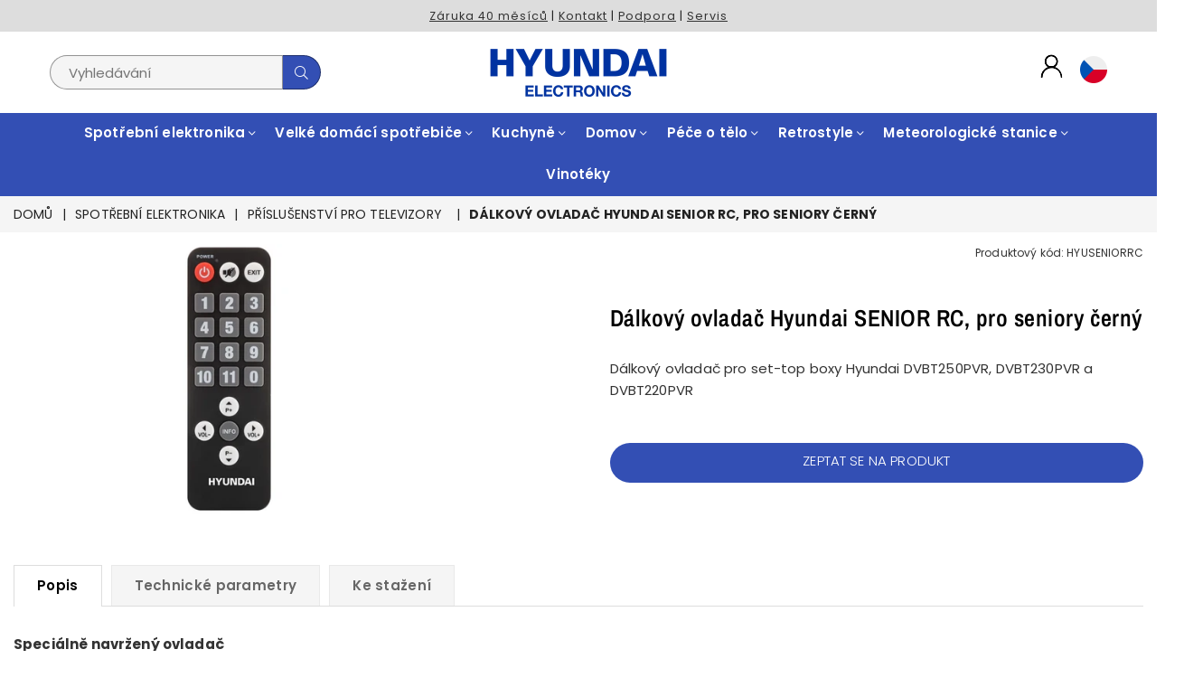

--- FILE ---
content_type: text/html; charset=utf-8
request_url: https://www.hyundai-electronics.cz/products/dalkovy-ovladac-hyundai-senior-rc-pro-seniory-cerny-hyuseniorrc
body_size: 26040
content:
<!doctype html>
<html class="no-js" lang="cs" >
<head>

  <!-- Google Tag Manager -->
<script>(function(w,d,s,l,i){w[l]=w[l]||[];w[l].push({'gtm.start':
new Date().getTime(),event:'gtm.js'});var f=d.getElementsByTagName(s)[0],
j=d.createElement(s),dl=l!='dataLayer'?'&l='+l:'';j.async=true;j.src=
'https://www.googletagmanager.com/gtm.js?id='+i+dl;f.parentNode.insertBefore(j,f);
})(window,document,'script','dataLayer','GTM-KBWCVDK');</script>
<!-- End Google Tag Manager --><meta charset="utf-8"><meta http-equiv="X-UA-Compatible" content="IE=edge,chrome=1"><meta name="viewport" content="width=device-width, initial-scale=1.0, maximum-scale=1.0, user-scalable=no"><meta name="theme-color" content="#334fb4"><meta name="format-detection" content="telephone=no"><link rel="canonical" href="https://www.hyundai-electronics.cz/products/dalkovy-ovladac-hyundai-senior-rc-pro-seniory-cerny-hyuseniorrc"><link rel="dns-prefetch" href="https://www.hyundai-electronics.cz" crossorigin><link rel="dns-prefetch" href="https://hyundai-cz.myshopify.com" crossorigin><link rel="dns-prefetch" href="https://cdn.shopify.com" crossorigin><link rel="dns-prefetch" href="https://fonts.shopifycdn.com" crossorigin><link rel="preconnect" href="https//fonts.shopifycdn.com/" crossorigin><link rel="preconnect" href="https//cdn.shopify.com" crossorigin><link rel="shortcut icon" href="//www.hyundai-electronics.cz/cdn/shop/files/favicon_32x32.png?v=1656152331" type="image/png"><title>Dálkový ovladač Hyundai SENIOR RC, pro seniory černý&ndash; Hyundai CZ</title><meta name="description" content="Speciálně navržený ovladač Pokud potřebujete k set-top boxu Hyundai ovladač pro své rodiče nebo prarodiče, je tento produkt tou nejlepší možnou volbou. Dálkový ovladač Hyundai Senior RC byl speciálně navržen tak, aby plně vyhovoval pohodlí a potřebám zejména starším uživatelům set-top boxů Hyundai. Jeho hlavními benefi"><!-- /snippets/social-meta-tags.liquid --> <meta name="keywords" content="Hyundai CZ, www.hyundai-electronics.cz" /><meta name="author" content="AdornThemes"><meta property="og:site_name" content="Hyundai CZ"><meta property="og:url" content="https://www.hyundai-electronics.cz/products/dalkovy-ovladac-hyundai-senior-rc-pro-seniory-cerny-hyuseniorrc"><meta property="og:title" content="Dálkový ovladač Hyundai SENIOR RC, pro seniory černý"><meta property="og:type" content="product"><meta property="og:description" content="Speciálně navržený ovladač Pokud potřebujete k set-top boxu Hyundai ovladač pro své rodiče nebo prarodiče, je tento produkt tou nejlepší možnou volbou. Dálkový ovladač Hyundai Senior RC byl speciálně navržen tak, aby plně vyhovoval pohodlí a potřebám zejména starším uživatelům set-top boxů Hyundai. Jeho hlavními benefi"><meta property="og:price:amount" content="0"><meta property="og:price:currency" content="CZK"><meta property="og:image" content="http://www.hyundai-electronics.cz/cdn/shop/files/4085465_1200x1200.jpg?v=1733133740"><meta property="og:image:secure_url" content="https://www.hyundai-electronics.cz/cdn/shop/files/4085465_1200x1200.jpg?v=1733133740"><meta name="twitter:card" content="summary_large_image"><meta name="twitter:title" content="Dálkový ovladač Hyundai SENIOR RC, pro seniory černý"><meta name="twitter:description" content="Speciálně navržený ovladač Pokud potřebujete k set-top boxu Hyundai ovladač pro své rodiče nebo prarodiče, je tento produkt tou nejlepší možnou volbou. Dálkový ovladač Hyundai Senior RC byl speciálně navržen tak, aby plně vyhovoval pohodlí a potřebám zejména starším uživatelům set-top boxů Hyundai. Jeho hlavními benefi">
<link rel="preload" as="style" href="//www.hyundai-electronics.cz/cdn/shop/t/4/assets/theme.css?v=104086815597679311051750239719"><link rel="preload" as="font" href="//www.hyundai-electronics.cz/cdn/fonts/poppins/poppins_n4.0ba78fa5af9b0e1a374041b3ceaadf0a43b41362.woff2" type="font/woff2" crossorigin><link rel="preload" as="font" href="//www.hyundai-electronics.cz/cdn/fonts/poppins/poppins_n7.56758dcf284489feb014a026f3727f2f20a54626.woff2" type="font/woff2" crossorigin><link rel="preload" as="font" href="//www.hyundai-electronics.cz/cdn/fonts/archivo_narrow/archivonarrow_n4.5c3bab850a22055c235cf940f895d873a8689d70.woff2" type="font/woff2" crossorigin><link rel="preload" as="font" href="//www.hyundai-electronics.cz/cdn/fonts/archivo_narrow/archivonarrow_n7.c049bee49aa92b4cfee86dd4e79c9194b8519e2b.woff2" type="font/woff2" crossorigin><link rel="preload" as="font" href="//www.hyundai-electronics.cz/cdn/shop/t/4/assets/adorn-icons.woff2?v=23110375483909177801660023368" type="font/woff2" crossorigin><style type="text/css">:root{--ft1:Poppins,sans-serif;--ft2:"Archivo Narrow",sans-serif;--ft3:Poppins,sans-serif;--site_gutter:15px;--grid_gutter:30px;--grid_gutter_sm:15px;--input_height:38px;--input_height_sm:32px;--error:#d20000}@media (prefers-reduced-motion:no-preference){:root{scroll-behavior:smooth}}*,::after,::before{box-sizing:border-box}html{overflow-x:hidden}article,aside,details,figcaption,figure,footer,header,hgroup,main,menu,nav,section,summary{display:block}body,button,input,select,textarea{ font-family:-apple-system, BlinkMacSystemFont,"Segoe UI","Roboto","Oxygen","Ubuntu","Cantarell","Fira Sans","Droid Sans","Helvetica Neue",sans-serif;-webkit-font-smoothing:antialiased;-webkit-text-size-adjust:100%}a{background-color:transparent;text-decoration:none}a,img{outline:0!important;border:0}a,a:after, a:before,.anim{transition:all .3s ease-in-out}a:focus, a:hover{outline:0!important}code,pre{font-family:Consolas, monospace;font-size:1em}pre{overflow:auto}small,.txt--minor,.small-font{font-size:80%}.small-font {font-size:90%;}sub,sup{font-size:75%;line-height:0;position:relative;vertical-align:baseline}sup{top:-.5em}sub{bottom:-.25em}img{max-width:100%;border:0}table{width:100%;border-collapse:collapse;border-spacing:0}td,th{padding:0}textarea{overflow:auto;-webkit-appearance:none;-moz-appearance:none}[tabindex='-1']:focus{outline:0}form{margin:0}legend{border:0;padding:0}button,input,optgroup,select,textarea{color:inherit;font:inherit;margin:0;outline:0}button[disabled],input[disabled]{cursor:default}input[type=text],input[type=email],input[type=number],input[type=password],input[type=search],input[type=tel]{-webkit-appearance:none;-moz-appearance:none}button{cursor:pointer}input[type=submit]{cursor:pointer}[type=checkbox]+label,[type=radio]+label {display:inline-block;margin-bottom:0}label[for]{cursor:pointer}textarea{min-height:100px;resize:none;}input[type=checkbox],input[type=radio]{margin:0 5px 0 0;vertical-align:middle}select::-ms-expand{display:none}[role=button],a,button,input,label,select,textarea{touch-action:manipulation}.clearfix::after{content:'';display:table;clear:both}.clear{clear:both}.fallback_txt,.hidden_txt{position:absolute!important;overflow:hidden;clip:rect(0 0 0 0);height:1px;width:1px;margin:-1px;padding:0;border:0}.v_hidden,[data-shopify-xr-hidden]{visibility:hidden}.of_hidden{overflow:hidden}.of_auto{overflow:auto}.js-focus-hidden:focus{outline:0}.no-js:not(html),.no-js .js{display:none}.no-js .no-js:not(html){display:block}.skip-link:focus{clip:auto;width:auto;height:auto;margin:0;color:#111;background-color:#fff;padding:10px;opacity:1;z-index:10000;transition:none}blockquote{background:#f8f8f8;font-weight:600;font-size:15px;font-style:normal;text-align:center;padding:0 30px;margin:0}blockquote p+cite{margin-top:7.5px}blockquote cite{display:block;font-size:13px;font-style:inherit}p{margin:0 0 20px 0}p:last-child{margin-bottom:0}.fine-print{font-size:1.07692em;font-style:italic;margin:20px 0}.txt--emphasis{font-style:italic}svg:not(:root){overflow:hidden}.icon{display:inline-block;width:20px;height:20px;vertical-align:middle;fill:currentColor}.no-svg .icon{display:none}svg.icon:not(.icon--full-color) *{fill:inherit;stroke:inherit}.no-svg .fallback-txt{position:static!important;overflow:inherit;clip:none;height:auto;width:auto;margin:0}ol, ul{margin:0;padding:0}ol{list-style:decimal}li{list-style:none}.tb-wrap{max-width:100%;overflow:auto;-webkit-overflow-scrolling:touch}.vd-wrap{position:relative;overflow:hidden;max-width:100%;padding-bottom:56.25%;height:auto}.vd-wrap iframe{position:absolute;top:0;left:0;width:100%;height:100%}.form-vertical input,.form-vertical select,.form-vertical textarea{display:block;width:100%}.form-vertical [type=checkbox],.form-vertical [type=radio]{display:inline-block;width:auto;margin-right:5px}.grid{list-style:none;padding:0;margin:0 -15px;}.grid::after{content:'';display:table;clear:both}.grid__item{ padding-left:15px;padding-right:15px;float:left;width:100%}@media only screen and (max-width:1024px){.grid{margin:0 -7.5px}.grid__item{padding-left:7.5px;padding-right:7.5px}}.grid__item[class*="--push"]{position:relative}.grid--rev{direction:rtl;text-align:left}.grid--rev>.grid__item{direction:ltr;text-align:left;float:right}.col-1,.one-whole{width:100%}.col-2,.five-tenths,.four-eighths,.one-half,.three-sixths,.two-quarters,.wd-50{width:50%}.col-3,.one-third,.two-sixths{width:33.33333%}.four-sixths,.two-thirds{width:66.66667%}.col-4,.one-quarter,.two-eighths{width:25%}.six-eighths,.three-quarters{width:75%}.col-5,.one-fifth,.two-tenths{width:20%}.four-tenths,.two-fifths,.wd-40{width:40%}.six-tenths,.three-fifths,.wd-60{width:60%}.eight-tenths,.four-fifths,.wd-80{width:80%}.col-6,.one-sixth{width:16.66667%}.five-sixths{width:83.33333%}.col-7,.one-seventh{width:14.28571%}.col-8,.one-eighth{width:12.5%}.three-eighths{width:37.5%}.five-eighths{width:62.5%}.seven-eighths{width:87.5%}.col-9,.one-nineth{width:11.11111%}.col-10,.one-tenth{width:10%}.three-tenths,.wd-30{width:30%}.seven-tenths,.wd-70{width:70%}.nine-tenths,.wd-90{width:90%}.show{display:block!important}.hide{display:none!important}@media only screen and (min-width:767px){.medium-up--one-whole{width:100%}.medium-up--five-tenths,.medium-up--four-eighths,.medium-up--one-half,.medium-up--three-sixths,.medium-up--two-quarters{width:50%}.medium-up--one-third,.medium-up--two-sixths{width:33.33333%}.medium-up--four-sixths,.medium-up--two-thirds{width:66.66667%}.medium-up--one-quarter,.medium-up--two-eighths{width:25%}.medium-up--six-eighths,.medium-up--three-quarters{width:75%}.medium-up--one-fifth,.medium-up--two-tenths{width:20%}.medium-up--four-tenths,.medium-up--two-fifths{width:40%}.medium-up--six-tenths,.medium-up--three-fifths{width:60%}.medium-up--eight-tenths,.medium-up--four-fifths{width:80%}.medium-up--one-sixth{width:16.66667%}.medium-up--five-sixths{width:83.33333%}.medium-up--one-seventh{width:14.28571%}.medium-up--one-eighth{width:12.5%}.medium-up--three-eighths{width:37.5%}.medium-up--five-eighths{width:62.5%}.medium-up--seven-eighths{width:87.5%}.medium-up--one-nineth{width:11.11111%}.medium-up--one-tenth{width:10%}.medium-up--three-tenths{width:30%}.medium-up--seven-tenths{width:70%}.medium-up--nine-tenths{width:90%}.grid--uniform .medium-up--five-tenths:nth-child(2n+1),.grid--uniform .medium-up--four-eighths:nth-child(2n+1),.grid--uniform .medium-up--one-eighth:nth-child(8n+1),.grid--uniform .medium-up--one-fifth:nth-child(5n+1),.grid--uniform .medium-up--one-half:nth-child(2n+1),.grid--uniform .medium-up--one-quarter:nth-child(4n+1),.grid--uniform .medium-up--one-seventh:nth-child(7n+1),.grid--uniform .medium-up--one-sixth:nth-child(6n+1),.grid--uniform .medium-up--one-third:nth-child(3n+1),.grid--uniform .medium-up--three-sixths:nth-child(2n+1),.grid--uniform .medium-up--two-eighths:nth-child(4n+1),.grid--uniform .medium-up--two-sixths:nth-child(3n+1){clear:both}.medium-up--show{display:block!important}.medium-up--hide{display:none!important}}@media only screen and (min-width:1025px){.large-up--one-whole{width:100%}.large-up--five-tenths,.large-up--four-eighths,.large-up--one-half,.large-up--three-sixths,.large-up--two-quarters{width:50%}.large-up--one-third,.large-up--two-sixths{width:33.33333%}.large-up--four-sixths,.large-up--two-thirds{width:66.66667%}.large-up--one-quarter,.large-up--two-eighths{width:25%}.large-up--six-eighths,.large-up--three-quarters{width:75%}.large-up--one-fifth,.large-up--two-tenths{width:20%}.large-up--four-tenths,.large-up--two-fifths{width:40%}.large-up--six-tenths,.large-up--three-fifths{width:60%}.large-up--eight-tenths,.large-up--four-fifths{width:80%}.large-up--one-sixth{width:16.66667%}.large-up--five-sixths{width:83.33333%}.large-up--one-seventh{width:14.28571%}.large-up--one-eighth{width:12.5%}.large-up--three-eighths{width:37.5%}.large-up--five-eighths{width:62.5%}.large-up--seven-eighths{width:87.5%}.large-up--one-nineth{width:11.11111%}.large-up--one-tenth{width:10%}.large-up--three-tenths{width:30%}.large-up--seven-tenths{width:70%}.large-up--nine-tenths{width:90%}.grid--uniform .large-up--five-tenths:nth-child(2n+1),.grid--uniform .large-up--four-eighths:nth-child(2n+1),.grid--uniform .large-up--one-eighth:nth-child(8n+1),.grid--uniform .large-up--one-fifth:nth-child(5n+1),.grid--uniform .large-up--one-half:nth-child(2n+1),.grid--uniform .large-up--one-quarter:nth-child(4n+1),.grid--uniform .large-up--one-seventh:nth-child(7n+1),.grid--uniform .large-up--one-sixth:nth-child(6n+1),.grid--uniform .large-up--one-third:nth-child(3n+1),.grid--uniform .large-up--three-sixths:nth-child(2n+1),.grid--uniform .large-up--two-eighths:nth-child(4n+1),.grid--uniform .large-up--two-sixths:nth-child(3n+1){clear:both}.large-up--show{display:block!important}.large-up--hide{display:none!important}}@media only screen and (min-width:1280px){.widescreen--one-whole{width:100%}.widescreen--five-tenths,.widescreen--four-eighths,.widescreen--one-half,.widescreen--three-sixths,.widescreen--two-quarters{width:50%}.widescreen--one-third,.widescreen--two-sixths{width:33.33333%}.widescreen--four-sixths,.widescreen--two-thirds{width:66.66667%}.widescreen--one-quarter,.widescreen--two-eighths{width:25%}.widescreen--six-eighths,.widescreen--three-quarters{width:75%}.widescreen--one-fifth,.widescreen--two-tenths{width:20%}.widescreen--four-tenths,.widescreen--two-fifths{width:40%}.widescreen--six-tenths,.widescreen--three-fifths{width:60%}.widescreen--eight-tenths,.widescreen--four-fifths{width:80%}.widescreen--one-sixth{width:16.66667%}.widescreen--five-sixths{width:83.33333%}.widescreen--one-seventh{width:14.28571%}.widescreen--one-eighth{width:12.5%}.widescreen--three-eighths{width:37.5%}.widescreen--five-eighths{width:62.5%}.widescreen--seven-eighths{width:87.5%}.widescreen--one-nineth{width:11.11111%}.widescreen--one-tenth{width:10%}.widescreen--three-tenths{width:30%}.widescreen--seven-tenths{width:70%}.widescreen--nine-tenths{width:90%}.grid--uniform .widescreen--five-tenths:nth-child(2n+1),.grid--uniform .widescreen--four-eighths:nth-child(2n+1),.grid--uniform .widescreen--one-eighth:nth-child(8n+1),.grid--uniform .widescreen--one-fifth:nth-child(5n+1),.grid--uniform .widescreen--one-half:nth-child(2n+1),.grid--uniform .widescreen--one-quarter:nth-child(4n+1),.grid--uniform .widescreen--one-seventh:nth-child(7n+1),.grid--uniform .widescreen--one-sixth:nth-child(6n+1),.grid--uniform .widescreen--one-third:nth-child(3n+1),.grid--uniform .widescreen--three-sixths:nth-child(2n+1),.grid--uniform .widescreen--two-eighths:nth-child(4n+1),.grid--uniform .widescreen--two-sixths:nth-child(3n+1){clear:both}.widescreen--show{display:block!important}.widescreen--hide{display:none!important}}@media only screen and (min-width:767px) and (max-width:1024px){.medium--one-whole{width:100%}.medium--five-tenths,.medium--four-eighths,.medium--one-half,.medium--three-sixths,.medium--two-quarters{width:50%}.medium--one-third,.medium--two-sixths{width:33.33333%}.medium--four-sixths,.medium--two-thirds{width:66.66667%}.medium--one-quarter,.medium--two-eighths{width:25%}.medium--six-eighths,.medium--three-quarters{width:75%}.medium--one-fifth,.medium--two-tenths{width:20%}.medium--four-tenths,.medium--two-fifths{width:40%}.medium--six-tenths,.medium--three-fifths{width:60%}.medium--eight-tenths,.medium--four-fifths{width:80%}.medium--one-sixth{width:16.66667%}.medium--five-sixths{width:83.33333%}.medium--one-seventh{width:14.28571%}.medium--one-eighth{width:12.5%}.medium--three-eighths{width:37.5%}.medium--five-eighths{width:62.5%}.medium--seven-eighths{width:87.5%}.medium--one-nineth{width:11.11111%}.medium--one-tenth{width:10%}.medium--three-tenths{width:30%}.medium--seven-tenths{width:70%}.medium--nine-tenths{width:90%}.grid--uniform .medium--five-tenths:nth-child(2n+1),.grid--uniform .medium--four-eighths:nth-child(2n+1),.grid--uniform .medium--one-eighth:nth-child(8n+1),.grid--uniform .medium--one-fifth:nth-child(5n+1),.grid--uniform .medium--one-half:nth-child(2n+1),.grid--uniform .medium--one-quarter:nth-child(4n+1),.grid--uniform .medium--one-seventh:nth-child(7n+1),.grid--uniform .medium--one-sixth:nth-child(6n+1),.grid--uniform .medium--one-third:nth-child(3n+1),.grid--uniform .medium--three-sixths:nth-child(2n+1),.grid--uniform .medium--two-eighths:nth-child(4n+1),.grid--uniform .medium--two-sixths:nth-child(3n+1){clear:both}.medium--show{display:block!important}.medium--hide{display:none!important}}@media only screen and (max-width:766px){.grid{margin:0 -5px}.grid__item{padding-left:5px;padding-right:5px}.small--one-whole{width:100%}.small--five-tenths,.small--four-eighths,.small--one-half,.small--three-sixths,.small--two-quarters{width:50%}.small--one-third,.small--two-sixths{width:33.33333%}.small--four-sixths,.small--two-thirds{width:66.66667%}.small--one-quarter,.small--two-eighths{width:25%}.small--six-eighths,.small--three-quarters{width:75%}.small--one-fifth,.small--two-tenths{width:20%}.small--four-tenths,.small--two-fifths{width:40%}.small--six-tenths,.small--three-fifths{width:60%}.small--eight-tenths,.small--four-fifths{width:80%}.small--one-sixth{width:16.66667%}.small--five-sixths{width:83.33333%}.small--one-seventh{width:14.28571%}.small--one-eighth{width:12.5%}.small--three-eighths{width:37.5%}.small--five-eighths{width:62.5%}.small--seven-eighths{width:87.5%}.small--one-nineth{width:11.11111%}.small--one-tenth{width:10%}.small--three-tenths{width:30%}.small--seven-tenths{width:70%}.small--nine-tenths{width:90%}.grid--uniform .small--five-tenths:nth-child(2n+1),.grid--uniform .small--four-eighths:nth-child(2n+1),.grid--uniform .small--one-eighth:nth-child(8n+1),.grid--uniform .small--one-half:nth-child(2n+1),.grid--uniform .small--one-quarter:nth-child(4n+1),.grid--uniform .small--one-seventh:nth-child(7n+1),.grid--uniform .small--one-sixth:nth-child(6n+1),.grid--uniform .small--one-third:nth-child(3n+1),.grid--uniform .small--three-sixths:nth-child(2n+1),.grid--uniform .small--two-eighths:nth-child(4n+1),.grid--uniform .small--two-sixths:nth-child(3n+1),.grid--uniform.small--one-fifth:nth-child(5n+1){clear:both}.small--show{display:block!important}.small--hide{display:none!important}}.grid-tbl{display:table;table-layout:fixed;width:100%}.grid-tbl>.grid-col,.grid-tbl>.grid__item{float:none;display:table-cell;vertical-align:middle}.grid-products {margin:0 -15.0px;}.grid-products .grid__item{ padding-left:15.0px;padding-right:15.0px;}.m_auto {margin-left:auto;margin-right:auto}.m0 {margin:0!important}.mt0 {margin-top:0!important}.ml0 {margin-left:0!important}.mr0 {margin-right:0!important}.mb0 {margin-bottom:0!important}.ml5 {margin-left:5px}.mt5 {margin-top:5px}.mr5 {margin-right:5px}.mb5 {margin-bottom:5px}.ml10 {margin-left:10px}.mt10 {margin-top:10px}.mr10 {margin-right:10px}.mb10 {margin-bottom:10px}.ml15 {margin-left:15px}.mt15 {margin-top:15px}.mr15 {margin-right:15px}.mb15 {margin-bottom:15px}.ml20 {margin-left:20px}.mt20 {margin-top:20px}.mr20 {margin-right:20px}.mb20 {margin-bottom:20px}.ml25 {margin-left:25px}.mt25 {margin-top:25px}.mr25 {margin-right:25px}.mb25 {margin-bottom:25px}.ml30 {margin-left:30px}.mt30 {margin-top:30px}.mr30 {margin-right:30px}.mb30 {margin-bottom:30px}.pd0 {padding:0!important}.pd_t {padding-top:0}.pd_l {padding-left:0}.pd_r {padding-right:0}.pd_b {padding-bottom:0}.p5 {padding:5px}.p10 {padding:10px}.p15 {padding:15px}.p20 {padding:20px}.p25 {padding:25px}.p30 {padding:30px}.mt1 { margin-top:1px;}.mt2 { margin-top:2px;}.mt3 { margin-top:3px;}.mt4 { margin-top:4px;}.bdr_rd0{border-radius:0}.bdr_rd3{border-radius:3px}.bdr_rd4{border-radius:4px}.bdr_rd5{border-radius:5px}.bdr_rd6{border-radius:6px}.bdr_rd7{border-radius:7px}.bdr_rd8{border-radius:8px}.bdr_rd9{border-radius:9px}.bdr_rd10{border-radius:10px}.bdr_rd15{border-radius:15px}.bdr_rd50{border-radius:50%}.db{display:block}.dbi{display:inline-block}.dn {display:none}.pa {position:absolute}.pr {position:relative}.fwl{font-weight:300}.fwr{font-weight:400}.fwm{font-weight:500}.fwsb{font-weight:600}b,strong,.fwb{font-weight:700}em,.em{font-style:italic}.ttu{text-transform:uppercase}.ttl{text-transform:lowercase}.ttc{text-transform:capitalize}.ttn{text-transform:none}.tdn {text-decoration:none!important}.tdu {text-decoration:underline}.grid-sizer{width:25%;position:absolute}.w_auto {width:auto!important}.h_auto{height:auto}.w_100{width:100%!important}.h_100{height:100%!important}.img_fl{display:block;width:100%;height:auto}.imgWrapper{display:block;margin:auto}.bgImg{background-size:cover;background-repeat:no-repeat;background-position:center}.fl{display:flex}.fl1{flex:1}.f-row{flex-direction:row}.f-col{flex-direction:column}.f-wrap{flex-wrap:wrap}.f-nowrap{flex-wrap:nowrap}.f-jcs{justify-content:flex-start}.f-jce{justify-content:flex-end}.f-jcc{justify-content:center}.f-jcsb{justify-content:space-between}.f-jcsa{justify-content:space-around}.f-jcse{justify-content:space-evenly}.f-ais{align-items:flex-start}.f-aie{align-items:flex-end}.f-aic{align-items:center}.f-aib{align-items:baseline}.f-aist{align-items:stretch}.f-acs{align-content:flex-start}.f-ace{align-content:flex-end}.f-acc{align-content:center}.f-acsb{align-content:space-between}.f-acsa{align-content:space-around}.f-acst{align-content:stretch}.f-asa{align-self:auto}.f-ass{align-self:flex-start}.f-ase{align-self:flex-end}.f-asc{align-self:center}.f-asb{align-self:baseline}.f-asst{align-self:stretch}.order0{order:0}.order1{order:1}.order2{order:2}.order3{order:3}.tl{text-align:left!important}.tc{text-align:center!important}.tr{text-align:right!important}.tjc{text-align:justify;}@media (min-width:768px){.tl-md{text-align:left!important}.tc-md{text-align:center!important}.tr-md{text-align:right!important}.f-row-md{flex-direction:row}.f-col-md{flex-direction:column}.f-wrap-md{flex-wrap:wrap}.f-nowrap-md{flex-wrap:nowrap}.f-jcs-md{justify-content:flex-start}.f-jce-md{justify-content:flex-end}.f-jcc-md{justify-content:center}.f-jcsb-md{justify-content:space-between}.f-jcsa-md{justify-content:space-around}.f-jcse-md{justify-content:space-evenly}.f-ais-md{align-items:flex-start}.f-aie-md{align-items:flex-end}.f-aic-md{align-items:center}.f-aib-md{align-items:baseline}.f-aist-md{align-items:stretch}.f-acs-md{align-content:flex-start}.f-ace-md{align-content:flex-end}.f-acc-md{align-content:center}.f-acsb-md{align-content:space-between}.f-acsa-md{align-content:space-around}.f-acst-md{align-content:stretch}.f-asa-md{align-self:auto}.f-ass-md{align-self:flex-start}.f-ase-md{align-self:flex-end}.f-asc-md{align-self:center}.f-asb-md{align-self:baseline}.f-asst-md{align-self:stretch}}@media (min-width:1025px){.f-row-lg{flex-direction:row}.f-col-lg{flex-direction:column}.f-wrap-lg{flex-wrap:wrap}.f-nowrap-lg{flex-wrap:nowrap}.tl-lg {text-align:left!important}.tc-lg {text-align:center!important}.tr-lg {text-align:right!important}}@media (min-width:1280px){.f-wrap-xl{flex-wrap:wrap}.f-col-xl{flex-direction:column}.tl-xl {text-align:left!important}.tc-xl {text-align:center!important}.tr-xl {text-align:right!important}}@font-face {font-family: Poppins;font-weight: 300;font-style: normal;font-display: swap;src: url("//www.hyundai-electronics.cz/cdn/fonts/poppins/poppins_n3.05f58335c3209cce17da4f1f1ab324ebe2982441.woff2") format("woff2"), url("//www.hyundai-electronics.cz/cdn/fonts/poppins/poppins_n3.6971368e1f131d2c8ff8e3a44a36b577fdda3ff5.woff") format("woff");}@font-face {font-family: Poppins;font-weight: 400;font-style: normal;font-display: swap;src: url("//www.hyundai-electronics.cz/cdn/fonts/poppins/poppins_n4.0ba78fa5af9b0e1a374041b3ceaadf0a43b41362.woff2") format("woff2"), url("//www.hyundai-electronics.cz/cdn/fonts/poppins/poppins_n4.214741a72ff2596839fc9760ee7a770386cf16ca.woff") format("woff");}@font-face {font-family: Poppins;font-weight: 500;font-style: normal;font-display: swap;src: url("//www.hyundai-electronics.cz/cdn/fonts/poppins/poppins_n5.ad5b4b72b59a00358afc706450c864c3c8323842.woff2") format("woff2"), url("//www.hyundai-electronics.cz/cdn/fonts/poppins/poppins_n5.33757fdf985af2d24b32fcd84c9a09224d4b2c39.woff") format("woff");}@font-face {font-family: Poppins;font-weight: 600;font-style: normal;font-display: swap;src: url("//www.hyundai-electronics.cz/cdn/fonts/poppins/poppins_n6.aa29d4918bc243723d56b59572e18228ed0786f6.woff2") format("woff2"), url("//www.hyundai-electronics.cz/cdn/fonts/poppins/poppins_n6.5f815d845fe073750885d5b7e619ee00e8111208.woff") format("woff");}@font-face {font-family: Poppins;font-weight: 700;font-style: normal;font-display: swap;src: url("//www.hyundai-electronics.cz/cdn/fonts/poppins/poppins_n7.56758dcf284489feb014a026f3727f2f20a54626.woff2") format("woff2"), url("//www.hyundai-electronics.cz/cdn/fonts/poppins/poppins_n7.f34f55d9b3d3205d2cd6f64955ff4b36f0cfd8da.woff") format("woff");}@font-face {font-family: Poppins;font-weight: 800;font-style: normal;font-display: swap;src: url("//www.hyundai-electronics.cz/cdn/fonts/poppins/poppins_n8.580200d05bca09e2e0c6f4c922047c227dfa8e8c.woff2") format("woff2"), url("//www.hyundai-electronics.cz/cdn/fonts/poppins/poppins_n8.f4450f472fdcbe9e829f3583ebd559988f5a3d25.woff") format("woff");}@font-face {font-family: Poppins;font-weight: 900;font-style: normal;font-display: swap;src: url("//www.hyundai-electronics.cz/cdn/fonts/poppins/poppins_n9.eb6b9ef01b62e777a960bfd02fc9fb4918cd3eab.woff2") format("woff2"), url("//www.hyundai-electronics.cz/cdn/fonts/poppins/poppins_n9.6501a5bd018e348b6d5d6e8c335f9e7d32a80c36.woff") format("woff");}@font-face {font-family: "Archivo Narrow";font-weight: 400;font-style: normal;font-display: swap;src: url("//www.hyundai-electronics.cz/cdn/fonts/archivo_narrow/archivonarrow_n4.5c3bab850a22055c235cf940f895d873a8689d70.woff2") format("woff2"), url("//www.hyundai-electronics.cz/cdn/fonts/archivo_narrow/archivonarrow_n4.ea12dd22d3319d164475c1d047ae8f973041a9ff.woff") format("woff");}@font-face {font-family: "Archivo Narrow";font-weight: 500;font-style: normal;font-display: swap;src: url("//www.hyundai-electronics.cz/cdn/fonts/archivo_narrow/archivonarrow_n5.d7d2ed7fbf03e65de95fbf4dd65b8f16594058a7.woff2") format("woff2"), url("//www.hyundai-electronics.cz/cdn/fonts/archivo_narrow/archivonarrow_n5.1b34a2bfca6fa7ceb43f421bf0098175c735e91b.woff") format("woff");}@font-face {font-family: "Archivo Narrow";font-weight: 600;font-style: normal;font-display: swap;src: url("//www.hyundai-electronics.cz/cdn/fonts/archivo_narrow/archivonarrow_n6.39db873f9e4e9c8ab7083354b267ce7500b7ee9e.woff2") format("woff2"), url("//www.hyundai-electronics.cz/cdn/fonts/archivo_narrow/archivonarrow_n6.997d285d710a777a602467368cc2fbd11a20033e.woff") format("woff");}@font-face {font-family: "Archivo Narrow";font-weight: 700;font-style: normal;font-display: swap;src: url("//www.hyundai-electronics.cz/cdn/fonts/archivo_narrow/archivonarrow_n7.c049bee49aa92b4cfee86dd4e79c9194b8519e2b.woff2") format("woff2"), url("//www.hyundai-electronics.cz/cdn/fonts/archivo_narrow/archivonarrow_n7.89eabe3e1f3044c02b965aa5ad3e57c9e898709d.woff") format("woff");}@font-face{font-family:Adorn-Icons;src:url("//www.hyundai-electronics.cz/cdn/shop/t/4/assets/adorn-icons.woff2?v=23110375483909177801660023368") format('woff2'),url("//www.hyundai-electronics.cz/cdn/shop/t/4/assets/adorn-icons.woff?v=3660380726993999231660023368") format('woff');font-weight:400;font-style:normal;font-display:swap}.at{font:normal normal normal 15px/1 Adorn-Icons;speak:none;text-transform:none;display:inline-block;vertical-align:middle;text-rendering:auto;-webkit-font-smoothing:antialiased;-moz-osx-font-smoothing:grayscale}</style><link href="//www.hyundai-electronics.cz/cdn/shop/t/4/assets/theme.css?v=104086815597679311051750239719" rel="stylesheet" type="text/css" media="all" /><link rel="preload" href="//www.hyundai-electronics.cz/cdn/shop/t/4/assets/jquery.min.js?v=11054033913403182911660023369" as="script"><link rel="preload" href="//www.hyundai-electronics.cz/cdn/shop/t/4/assets/vendor.min.js?v=53531327463237195191660023370" as="script"><script src="//www.hyundai-electronics.cz/cdn/shop/t/4/assets/jquery.min.js?v=11054033913403182911660023369" defer="defer"></script><script>var theme = {strings:{addToCart:"Do košíku",soldOut:"Vyprodáno",unavailable:"Nedostupné",showMore:"Zobrazit více",showLess:"Zobrazit méně"},mlcurrency:false,moneyFormat:"{{ amount_no_decimals }} Kč",currencyFormat:"money_format",shopCurrency:"CZK",autoCurrencies:false,money_currency_format:"{{ amount_no_decimals }} Kč",money_format:"{{ amount_no_decimals }} Kč",ajax_cart:false,fixedHeader:true,animation:true,animationMobile:true,searchresult:"Zobrazit vše",wlAvailable:"Dostupné v oblíbených",rtl:false,days:"dny",hours:"hod",minuts:"min",seconds:"sek",};document.documentElement.className = document.documentElement.className.replace('no-js', 'js');window.lazySizesConfig = window.lazySizesConfig || {};window.lazySizesConfig.loadMode = 1;window.lazySizesConfig.expand = 10;window.lazySizesConfig.expFactor = 1.5;window.lazySizesConfig.loadHidden = false;var Metatheme = null,thm = 'Optimal', shpeml = 'info@hyundai-electronics.cz', dmn = window.location.hostname;</script><script src="//www.hyundai-electronics.cz/cdn/shop/t/4/assets/vendor.min.js?v=53531327463237195191660023370" defer="defer"></script>
   <script>window.performance && window.performance.mark && window.performance.mark('shopify.content_for_header.start');</script><meta id="shopify-digital-wallet" name="shopify-digital-wallet" content="/64599130365/digital_wallets/dialog">
<meta name="shopify-checkout-api-token" content="6ef4603b0529f18bd5ad091c7a493ea4">
<meta id="in-context-paypal-metadata" data-shop-id="64599130365" data-venmo-supported="false" data-environment="production" data-locale="en_US" data-paypal-v4="true" data-currency="CZK">
<link rel="alternate" type="application/json+oembed" href="https://www.hyundai-electronics.cz/products/dalkovy-ovladac-hyundai-senior-rc-pro-seniory-cerny-hyuseniorrc.oembed">
<script async="async" data-src="/checkouts/internal/preloads.js?locale=cs-CZ"></script>
<script id="shopify-features" type="application/json">{"accessToken":"6ef4603b0529f18bd5ad091c7a493ea4","betas":["rich-media-storefront-analytics"],"domain":"www.hyundai-electronics.cz","predictiveSearch":true,"shopId":64599130365,"locale":"cs"}</script>
<script>var Shopify = Shopify || {};
Shopify.shop = "hyundai-cz.myshopify.com";
Shopify.locale = "cs";
Shopify.currency = {"active":"CZK","rate":"1.0"};
Shopify.country = "CZ";
Shopify.theme = {"name":"Optimal-install-me","id":134625493245,"schema_name":"Optimal","schema_version":"v1.9","theme_store_id":null,"role":"main"};
Shopify.theme.handle = "null";
Shopify.theme.style = {"id":null,"handle":null};
Shopify.cdnHost = "www.hyundai-electronics.cz/cdn";
Shopify.routes = Shopify.routes || {};
Shopify.routes.root = "/";</script>
<script type="module">!function(o){(o.Shopify=o.Shopify||{}).modules=!0}(window);</script>
<script>!function(o){function n(){var o=[];function n(){o.push(Array.prototype.slice.apply(arguments))}return n.q=o,n}var t=o.Shopify=o.Shopify||{};t.loadFeatures=n(),t.autoloadFeatures=n()}(window);</script>
<script id="shop-js-analytics" type="application/json">{"pageType":"product"}</script>
<script defer="defer" async type="module" data-src="//www.hyundai-electronics.cz/cdn/shopifycloud/shop-js/modules/v2/client.init-shop-cart-sync_D3xuFVk8.cs.esm.js"></script>
<script defer="defer" async type="module" data-src="//www.hyundai-electronics.cz/cdn/shopifycloud/shop-js/modules/v2/chunk.common_CKKvb8YV.esm.js"></script>
<script type="module">
  await import("//www.hyundai-electronics.cz/cdn/shopifycloud/shop-js/modules/v2/client.init-shop-cart-sync_D3xuFVk8.cs.esm.js");
await import("//www.hyundai-electronics.cz/cdn/shopifycloud/shop-js/modules/v2/chunk.common_CKKvb8YV.esm.js");

  window.Shopify.SignInWithShop?.initShopCartSync?.({"fedCMEnabled":true,"windoidEnabled":true});

</script>
<script>(function() {
  var isLoaded = false;
  function asyncLoad() {
    if (isLoaded) return;
    isLoaded = true;
    var urls = ["https:\/\/zooomyapps.com\/morelikethis\/ZooomyRelated.js?shop=hyundai-cz.myshopify.com","https:\/\/zooomyapps.com\/morelikethis\/ZooomyRelatedOrderCapture.js?shop=hyundai-cz.myshopify.com","https:\/\/zooomyapps.com\/morelikethis\/RelatedOrder.js?shop=hyundai-cz.myshopify.com"];
    for (var i = 0; i < urls.length; i++) {
      var s = document.createElement('script');
      s.type = 'text/javascript';
      s.async = true;
      s.src = urls[i];
      var x = document.getElementsByTagName('script')[0];
      x.parentNode.insertBefore(s, x);
    }
  };
  document.addEventListener('StartAsyncLoading',function(event){asyncLoad();});if(window.attachEvent) {
    window.attachEvent('onload', function(){});
  } else {
    window.addEventListener('load', function(){}, false);
  }
})();</script>
<script id="__st">var __st={"a":64599130365,"offset":3600,"reqid":"a26abed5-371f-43d2-b964-255f016e3b2e-1769020041","pageurl":"www.hyundai-electronics.cz\/products\/dalkovy-ovladac-hyundai-senior-rc-pro-seniory-cerny-hyuseniorrc","u":"7293b0c1024c","p":"product","rtyp":"product","rid":14795559305564};</script>
<script>window.ShopifyPaypalV4VisibilityTracking = true;</script>
<script id="captcha-bootstrap">!function(){'use strict';const t='contact',e='account',n='new_comment',o=[[t,t],['blogs',n],['comments',n],[t,'customer']],c=[[e,'customer_login'],[e,'guest_login'],[e,'recover_customer_password'],[e,'create_customer']],r=t=>t.map((([t,e])=>`form[action*='/${t}']:not([data-nocaptcha='true']) input[name='form_type'][value='${e}']`)).join(','),a=t=>()=>t?[...document.querySelectorAll(t)].map((t=>t.form)):[];function s(){const t=[...o],e=r(t);return a(e)}const i='password',u='form_key',d=['recaptcha-v3-token','g-recaptcha-response','h-captcha-response',i],f=()=>{try{return window.sessionStorage}catch{return}},m='__shopify_v',_=t=>t.elements[u];function p(t,e,n=!1){try{const o=window.sessionStorage,c=JSON.parse(o.getItem(e)),{data:r}=function(t){const{data:e,action:n}=t;return t[m]||n?{data:e,action:n}:{data:t,action:n}}(c);for(const[e,n]of Object.entries(r))t.elements[e]&&(t.elements[e].value=n);n&&o.removeItem(e)}catch(o){console.error('form repopulation failed',{error:o})}}const l='form_type',E='cptcha';function T(t){t.dataset[E]=!0}const w=window,h=w.document,L='Shopify',v='ce_forms',y='captcha';let A=!1;((t,e)=>{const n=(g='f06e6c50-85a8-45c8-87d0-21a2b65856fe',I='https://cdn.shopify.com/shopifycloud/storefront-forms-hcaptcha/ce_storefront_forms_captcha_hcaptcha.v1.5.2.iife.js',D={infoText:'Chráněno technologií hCaptcha',privacyText:'Ochrana osobních údajů',termsText:'Podmínky'},(t,e,n)=>{const o=w[L][v],c=o.bindForm;if(c)return c(t,g,e,D).then(n);var r;o.q.push([[t,g,e,D],n]),r=I,A||(h.body.append(Object.assign(h.createElement('script'),{id:'captcha-provider',async:!0,src:r})),A=!0)});var g,I,D;w[L]=w[L]||{},w[L][v]=w[L][v]||{},w[L][v].q=[],w[L][y]=w[L][y]||{},w[L][y].protect=function(t,e){n(t,void 0,e),T(t)},Object.freeze(w[L][y]),function(t,e,n,w,h,L){const[v,y,A,g]=function(t,e,n){const i=e?o:[],u=t?c:[],d=[...i,...u],f=r(d),m=r(i),_=r(d.filter((([t,e])=>n.includes(e))));return[a(f),a(m),a(_),s()]}(w,h,L),I=t=>{const e=t.target;return e instanceof HTMLFormElement?e:e&&e.form},D=t=>v().includes(t);t.addEventListener('submit',(t=>{const e=I(t);if(!e)return;const n=D(e)&&!e.dataset.hcaptchaBound&&!e.dataset.recaptchaBound,o=_(e),c=g().includes(e)&&(!o||!o.value);(n||c)&&t.preventDefault(),c&&!n&&(function(t){try{if(!f())return;!function(t){const e=f();if(!e)return;const n=_(t);if(!n)return;const o=n.value;o&&e.removeItem(o)}(t);const e=Array.from(Array(32),(()=>Math.random().toString(36)[2])).join('');!function(t,e){_(t)||t.append(Object.assign(document.createElement('input'),{type:'hidden',name:u})),t.elements[u].value=e}(t,e),function(t,e){const n=f();if(!n)return;const o=[...t.querySelectorAll(`input[type='${i}']`)].map((({name:t})=>t)),c=[...d,...o],r={};for(const[a,s]of new FormData(t).entries())c.includes(a)||(r[a]=s);n.setItem(e,JSON.stringify({[m]:1,action:t.action,data:r}))}(t,e)}catch(e){console.error('failed to persist form',e)}}(e),e.submit())}));const S=(t,e)=>{t&&!t.dataset[E]&&(n(t,e.some((e=>e===t))),T(t))};for(const o of['focusin','change'])t.addEventListener(o,(t=>{const e=I(t);D(e)&&S(e,y())}));const B=e.get('form_key'),M=e.get(l),P=B&&M;t.addEventListener('DOMContentLoaded',(()=>{const t=y();if(P)for(const e of t)e.elements[l].value===M&&p(e,B);[...new Set([...A(),...v().filter((t=>'true'===t.dataset.shopifyCaptcha))])].forEach((e=>S(e,t)))}))}(h,new URLSearchParams(w.location.search),n,t,e,['guest_login'])})(!0,!0)}();</script>
<script integrity="sha256-4kQ18oKyAcykRKYeNunJcIwy7WH5gtpwJnB7kiuLZ1E=" data-source-attribution="shopify.loadfeatures" defer="defer" data-src="//www.hyundai-electronics.cz/cdn/shopifycloud/storefront/assets/storefront/load_feature-a0a9edcb.js" crossorigin="anonymous"></script>
<script data-source-attribution="shopify.dynamic_checkout.dynamic.init">var Shopify=Shopify||{};Shopify.PaymentButton=Shopify.PaymentButton||{isStorefrontPortableWallets:!0,init:function(){window.Shopify.PaymentButton.init=function(){};var t=document.createElement("script");t.data-src="https://www.hyundai-electronics.cz/cdn/shopifycloud/portable-wallets/latest/portable-wallets.cs.js",t.type="module",document.head.appendChild(t)}};
</script>
<script data-source-attribution="shopify.dynamic_checkout.buyer_consent">
  function portableWalletsHideBuyerConsent(e){var t=document.getElementById("shopify-buyer-consent"),n=document.getElementById("shopify-subscription-policy-button");t&&n&&(t.classList.add("hidden"),t.setAttribute("aria-hidden","true"),n.removeEventListener("click",e))}function portableWalletsShowBuyerConsent(e){var t=document.getElementById("shopify-buyer-consent"),n=document.getElementById("shopify-subscription-policy-button");t&&n&&(t.classList.remove("hidden"),t.removeAttribute("aria-hidden"),n.addEventListener("click",e))}window.Shopify?.PaymentButton&&(window.Shopify.PaymentButton.hideBuyerConsent=portableWalletsHideBuyerConsent,window.Shopify.PaymentButton.showBuyerConsent=portableWalletsShowBuyerConsent);
</script>
<script data-source-attribution="shopify.dynamic_checkout.cart.bootstrap">document.addEventListener("DOMContentLoaded",(function(){function t(){return document.querySelector("shopify-accelerated-checkout-cart, shopify-accelerated-checkout")}if(t())Shopify.PaymentButton.init();else{new MutationObserver((function(e,n){t()&&(Shopify.PaymentButton.init(),n.disconnect())})).observe(document.body,{childList:!0,subtree:!0})}}));
</script>
<link id="shopify-accelerated-checkout-styles" rel="stylesheet" media="screen" href="https://www.hyundai-electronics.cz/cdn/shopifycloud/portable-wallets/latest/accelerated-checkout-backwards-compat.css" crossorigin="anonymous">
<style id="shopify-accelerated-checkout-cart">
        #shopify-buyer-consent {
  margin-top: 1em;
  display: inline-block;
  width: 100%;
}

#shopify-buyer-consent.hidden {
  display: none;
}

#shopify-subscription-policy-button {
  background: none;
  border: none;
  padding: 0;
  text-decoration: underline;
  font-size: inherit;
  cursor: pointer;
}

#shopify-subscription-policy-button::before {
  box-shadow: none;
}

      </style>

<script>window.performance && window.performance.mark && window.performance.mark('shopify.content_for_header.end');</script><!-- "snippets/weglot_hreftags.liquid" was not rendered, the associated app was uninstalled -->
	<!-- "snippets/weglot_switcher.liquid" was not rendered, the associated app was uninstalled -->
<link href="https://monorail-edge.shopifysvc.com" rel="dns-prefetch">
<script>(function(){if ("sendBeacon" in navigator && "performance" in window) {try {var session_token_from_headers = performance.getEntriesByType('navigation')[0].serverTiming.find(x => x.name == '_s').description;} catch {var session_token_from_headers = undefined;}var session_cookie_matches = document.cookie.match(/_shopify_s=([^;]*)/);var session_token_from_cookie = session_cookie_matches && session_cookie_matches.length === 2 ? session_cookie_matches[1] : "";var session_token = session_token_from_headers || session_token_from_cookie || "";function handle_abandonment_event(e) {var entries = performance.getEntries().filter(function(entry) {return /monorail-edge.shopifysvc.com/.test(entry.name);});if (!window.abandonment_tracked && entries.length === 0) {window.abandonment_tracked = true;var currentMs = Date.now();var navigation_start = performance.timing.navigationStart;var payload = {shop_id: 64599130365,url: window.location.href,navigation_start,duration: currentMs - navigation_start,session_token,page_type: "product"};window.navigator.sendBeacon("https://monorail-edge.shopifysvc.com/v1/produce", JSON.stringify({schema_id: "online_store_buyer_site_abandonment/1.1",payload: payload,metadata: {event_created_at_ms: currentMs,event_sent_at_ms: currentMs}}));}}window.addEventListener('pagehide', handle_abandonment_event);}}());</script>
<script id="web-pixels-manager-setup">(function e(e,d,r,n,o){if(void 0===o&&(o={}),!Boolean(null===(a=null===(i=window.Shopify)||void 0===i?void 0:i.analytics)||void 0===a?void 0:a.replayQueue)){var i,a;window.Shopify=window.Shopify||{};var t=window.Shopify;t.analytics=t.analytics||{};var s=t.analytics;s.replayQueue=[],s.publish=function(e,d,r){return s.replayQueue.push([e,d,r]),!0};try{self.performance.mark("wpm:start")}catch(e){}var l=function(){var e={modern:/Edge?\/(1{2}[4-9]|1[2-9]\d|[2-9]\d{2}|\d{4,})\.\d+(\.\d+|)|Firefox\/(1{2}[4-9]|1[2-9]\d|[2-9]\d{2}|\d{4,})\.\d+(\.\d+|)|Chrom(ium|e)\/(9{2}|\d{3,})\.\d+(\.\d+|)|(Maci|X1{2}).+ Version\/(15\.\d+|(1[6-9]|[2-9]\d|\d{3,})\.\d+)([,.]\d+|)( \(\w+\)|)( Mobile\/\w+|) Safari\/|Chrome.+OPR\/(9{2}|\d{3,})\.\d+\.\d+|(CPU[ +]OS|iPhone[ +]OS|CPU[ +]iPhone|CPU IPhone OS|CPU iPad OS)[ +]+(15[._]\d+|(1[6-9]|[2-9]\d|\d{3,})[._]\d+)([._]\d+|)|Android:?[ /-](13[3-9]|1[4-9]\d|[2-9]\d{2}|\d{4,})(\.\d+|)(\.\d+|)|Android.+Firefox\/(13[5-9]|1[4-9]\d|[2-9]\d{2}|\d{4,})\.\d+(\.\d+|)|Android.+Chrom(ium|e)\/(13[3-9]|1[4-9]\d|[2-9]\d{2}|\d{4,})\.\d+(\.\d+|)|SamsungBrowser\/([2-9]\d|\d{3,})\.\d+/,legacy:/Edge?\/(1[6-9]|[2-9]\d|\d{3,})\.\d+(\.\d+|)|Firefox\/(5[4-9]|[6-9]\d|\d{3,})\.\d+(\.\d+|)|Chrom(ium|e)\/(5[1-9]|[6-9]\d|\d{3,})\.\d+(\.\d+|)([\d.]+$|.*Safari\/(?![\d.]+ Edge\/[\d.]+$))|(Maci|X1{2}).+ Version\/(10\.\d+|(1[1-9]|[2-9]\d|\d{3,})\.\d+)([,.]\d+|)( \(\w+\)|)( Mobile\/\w+|) Safari\/|Chrome.+OPR\/(3[89]|[4-9]\d|\d{3,})\.\d+\.\d+|(CPU[ +]OS|iPhone[ +]OS|CPU[ +]iPhone|CPU IPhone OS|CPU iPad OS)[ +]+(10[._]\d+|(1[1-9]|[2-9]\d|\d{3,})[._]\d+)([._]\d+|)|Android:?[ /-](13[3-9]|1[4-9]\d|[2-9]\d{2}|\d{4,})(\.\d+|)(\.\d+|)|Mobile Safari.+OPR\/([89]\d|\d{3,})\.\d+\.\d+|Android.+Firefox\/(13[5-9]|1[4-9]\d|[2-9]\d{2}|\d{4,})\.\d+(\.\d+|)|Android.+Chrom(ium|e)\/(13[3-9]|1[4-9]\d|[2-9]\d{2}|\d{4,})\.\d+(\.\d+|)|Android.+(UC? ?Browser|UCWEB|U3)[ /]?(15\.([5-9]|\d{2,})|(1[6-9]|[2-9]\d|\d{3,})\.\d+)\.\d+|SamsungBrowser\/(5\.\d+|([6-9]|\d{2,})\.\d+)|Android.+MQ{2}Browser\/(14(\.(9|\d{2,})|)|(1[5-9]|[2-9]\d|\d{3,})(\.\d+|))(\.\d+|)|K[Aa][Ii]OS\/(3\.\d+|([4-9]|\d{2,})\.\d+)(\.\d+|)/},d=e.modern,r=e.legacy,n=navigator.userAgent;return n.match(d)?"modern":n.match(r)?"legacy":"unknown"}(),u="modern"===l?"modern":"legacy",c=(null!=n?n:{modern:"",legacy:""})[u],f=function(e){return[e.baseUrl,"/wpm","/b",e.hashVersion,"modern"===e.buildTarget?"m":"l",".js"].join("")}({baseUrl:d,hashVersion:r,buildTarget:u}),m=function(e){var d=e.version,r=e.bundleTarget,n=e.surface,o=e.pageUrl,i=e.monorailEndpoint;return{emit:function(e){var a=e.status,t=e.errorMsg,s=(new Date).getTime(),l=JSON.stringify({metadata:{event_sent_at_ms:s},events:[{schema_id:"web_pixels_manager_load/3.1",payload:{version:d,bundle_target:r,page_url:o,status:a,surface:n,error_msg:t},metadata:{event_created_at_ms:s}}]});if(!i)return console&&console.warn&&console.warn("[Web Pixels Manager] No Monorail endpoint provided, skipping logging."),!1;try{return self.navigator.sendBeacon.bind(self.navigator)(i,l)}catch(e){}var u=new XMLHttpRequest;try{return u.open("POST",i,!0),u.setRequestHeader("Content-Type","text/plain"),u.send(l),!0}catch(e){return console&&console.warn&&console.warn("[Web Pixels Manager] Got an unhandled error while logging to Monorail."),!1}}}}({version:r,bundleTarget:l,surface:e.surface,pageUrl:self.location.href,monorailEndpoint:e.monorailEndpoint});try{o.browserTarget=l,function(e){var d=e.src,r=e.async,n=void 0===r||r,o=e.onload,i=e.onerror,a=e.sri,t=e.scriptDataAttributes,s=void 0===t?{}:t,l=document.createElement("script"),u=document.querySelector("head"),c=document.querySelector("body");if(l.async=n,l.src=d,a&&(l.integrity=a,l.crossOrigin="anonymous"),s)for(var f in s)if(Object.prototype.hasOwnProperty.call(s,f))try{l.dataset[f]=s[f]}catch(e){}if(o&&l.addEventListener("load",o),i&&l.addEventListener("error",i),u)u.appendChild(l);else{if(!c)throw new Error("Did not find a head or body element to append the script");c.appendChild(l)}}({src:f,async:!0,onload:function(){if(!function(){var e,d;return Boolean(null===(d=null===(e=window.Shopify)||void 0===e?void 0:e.analytics)||void 0===d?void 0:d.initialized)}()){var d=window.webPixelsManager.init(e)||void 0;if(d){var r=window.Shopify.analytics;r.replayQueue.forEach((function(e){var r=e[0],n=e[1],o=e[2];d.publishCustomEvent(r,n,o)})),r.replayQueue=[],r.publish=d.publishCustomEvent,r.visitor=d.visitor,r.initialized=!0}}},onerror:function(){return m.emit({status:"failed",errorMsg:"".concat(f," has failed to load")})},sri:function(e){var d=/^sha384-[A-Za-z0-9+/=]+$/;return"string"==typeof e&&d.test(e)}(c)?c:"",scriptDataAttributes:o}),m.emit({status:"loading"})}catch(e){m.emit({status:"failed",errorMsg:(null==e?void 0:e.message)||"Unknown error"})}}})({shopId: 64599130365,storefrontBaseUrl: "https://www.hyundai-electronics.cz",extensionsBaseUrl: "https://extensions.shopifycdn.com/cdn/shopifycloud/web-pixels-manager",monorailEndpoint: "https://monorail-edge.shopifysvc.com/unstable/produce_batch",surface: "storefront-renderer",enabledBetaFlags: ["2dca8a86"],webPixelsConfigList: [{"id":"shopify-app-pixel","configuration":"{}","eventPayloadVersion":"v1","runtimeContext":"STRICT","scriptVersion":"0450","apiClientId":"shopify-pixel","type":"APP","privacyPurposes":["ANALYTICS","MARKETING"]},{"id":"shopify-custom-pixel","eventPayloadVersion":"v1","runtimeContext":"LAX","scriptVersion":"0450","apiClientId":"shopify-pixel","type":"CUSTOM","privacyPurposes":["ANALYTICS","MARKETING"]}],isMerchantRequest: false,initData: {"shop":{"name":"Hyundai CZ","paymentSettings":{"currencyCode":"CZK"},"myshopifyDomain":"hyundai-cz.myshopify.com","countryCode":"CZ","storefrontUrl":"https:\/\/www.hyundai-electronics.cz"},"customer":null,"cart":null,"checkout":null,"productVariants":[{"price":{"amount":0.0,"currencyCode":"CZK"},"product":{"title":"Dálkový ovladač Hyundai SENIOR RC, pro seniory černý","vendor":"Hyundai","id":"14795559305564","untranslatedTitle":"Dálkový ovladač Hyundai SENIOR RC, pro seniory černý","url":"\/products\/dalkovy-ovladac-hyundai-senior-rc-pro-seniory-cerny-hyuseniorrc","type":"prislusenstvi-pro-televizory-26590"},"id":"53560741462364","image":{"src":"\/\/www.hyundai-electronics.cz\/cdn\/shop\/files\/4085465.jpg?v=1733133740"},"sku":"HYUSENIORRC","title":"Default Title","untranslatedTitle":"Default Title"}],"purchasingCompany":null},},"https://www.hyundai-electronics.cz/cdn","fcfee988w5aeb613cpc8e4bc33m6693e112",{"modern":"","legacy":""},{"shopId":"64599130365","storefrontBaseUrl":"https:\/\/www.hyundai-electronics.cz","extensionBaseUrl":"https:\/\/extensions.shopifycdn.com\/cdn\/shopifycloud\/web-pixels-manager","surface":"storefront-renderer","enabledBetaFlags":"[\"2dca8a86\"]","isMerchantRequest":"false","hashVersion":"fcfee988w5aeb613cpc8e4bc33m6693e112","publish":"custom","events":"[[\"page_viewed\",{}],[\"product_viewed\",{\"productVariant\":{\"price\":{\"amount\":0.0,\"currencyCode\":\"CZK\"},\"product\":{\"title\":\"Dálkový ovladač Hyundai SENIOR RC, pro seniory černý\",\"vendor\":\"Hyundai\",\"id\":\"14795559305564\",\"untranslatedTitle\":\"Dálkový ovladač Hyundai SENIOR RC, pro seniory černý\",\"url\":\"\/products\/dalkovy-ovladac-hyundai-senior-rc-pro-seniory-cerny-hyuseniorrc\",\"type\":\"prislusenstvi-pro-televizory-26590\"},\"id\":\"53560741462364\",\"image\":{\"src\":\"\/\/www.hyundai-electronics.cz\/cdn\/shop\/files\/4085465.jpg?v=1733133740\"},\"sku\":\"HYUSENIORRC\",\"title\":\"Default Title\",\"untranslatedTitle\":\"Default Title\"}}]]"});</script><script>
  window.ShopifyAnalytics = window.ShopifyAnalytics || {};
  window.ShopifyAnalytics.meta = window.ShopifyAnalytics.meta || {};
  window.ShopifyAnalytics.meta.currency = 'CZK';
  var meta = {"product":{"id":14795559305564,"gid":"gid:\/\/shopify\/Product\/14795559305564","vendor":"Hyundai","type":"prislusenstvi-pro-televizory-26590","handle":"dalkovy-ovladac-hyundai-senior-rc-pro-seniory-cerny-hyuseniorrc","variants":[{"id":53560741462364,"price":0,"name":"Dálkový ovladač Hyundai SENIOR RC, pro seniory černý","public_title":null,"sku":"HYUSENIORRC"}],"remote":false},"page":{"pageType":"product","resourceType":"product","resourceId":14795559305564,"requestId":"a26abed5-371f-43d2-b964-255f016e3b2e-1769020041"}};
  for (var attr in meta) {
    window.ShopifyAnalytics.meta[attr] = meta[attr];
  }
</script>
<script class="analytics">
  (function () {
    var customDocumentWrite = function(content) {
      var jquery = null;

      if (window.jQuery) {
        jquery = window.jQuery;
      } else if (window.Checkout && window.Checkout.$) {
        jquery = window.Checkout.$;
      }

      if (jquery) {
        jquery('body').append(content);
      }
    };

    var hasLoggedConversion = function(token) {
      if (token) {
        return document.cookie.indexOf('loggedConversion=' + token) !== -1;
      }
      return false;
    }

    var setCookieIfConversion = function(token) {
      if (token) {
        var twoMonthsFromNow = new Date(Date.now());
        twoMonthsFromNow.setMonth(twoMonthsFromNow.getMonth() + 2);

        document.cookie = 'loggedConversion=' + token + '; expires=' + twoMonthsFromNow;
      }
    }

    var trekkie = window.ShopifyAnalytics.lib = window.trekkie = window.trekkie || [];
    if (trekkie.integrations) {
      return;
    }
    trekkie.methods = [
      'identify',
      'page',
      'ready',
      'track',
      'trackForm',
      'trackLink'
    ];
    trekkie.factory = function(method) {
      return function() {
        var args = Array.prototype.slice.call(arguments);
        args.unshift(method);
        trekkie.push(args);
        return trekkie;
      };
    };
    for (var i = 0; i < trekkie.methods.length; i++) {
      var key = trekkie.methods[i];
      trekkie[key] = trekkie.factory(key);
    }
    trekkie.load = function(config) {
      trekkie.config = config || {};
      trekkie.config.initialDocumentCookie = document.cookie;
      var first = document.getElementsByTagName('script')[0];
      var script = document.createElement('script');
      script.type = 'text/javascript';
      script.onerror = function(e) {
        var scriptFallback = document.createElement('script');
        scriptFallback.type = 'text/javascript';
        scriptFallback.onerror = function(error) {
                var Monorail = {
      produce: function produce(monorailDomain, schemaId, payload) {
        var currentMs = new Date().getTime();
        var event = {
          schema_id: schemaId,
          payload: payload,
          metadata: {
            event_created_at_ms: currentMs,
            event_sent_at_ms: currentMs
          }
        };
        return Monorail.sendRequest("https://" + monorailDomain + "/v1/produce", JSON.stringify(event));
      },
      sendRequest: function sendRequest(endpointUrl, payload) {
        // Try the sendBeacon API
        if (window && window.navigator && typeof window.navigator.sendBeacon === 'function' && typeof window.Blob === 'function' && !Monorail.isIos12()) {
          var blobData = new window.Blob([payload], {
            type: 'text/plain'
          });

          if (window.navigator.sendBeacon(endpointUrl, blobData)) {
            return true;
          } // sendBeacon was not successful

        } // XHR beacon

        var xhr = new XMLHttpRequest();

        try {
          xhr.open('POST', endpointUrl);
          xhr.setRequestHeader('Content-Type', 'text/plain');
          xhr.send(payload);
        } catch (e) {
          console.log(e);
        }

        return false;
      },
      isIos12: function isIos12() {
        return window.navigator.userAgent.lastIndexOf('iPhone; CPU iPhone OS 12_') !== -1 || window.navigator.userAgent.lastIndexOf('iPad; CPU OS 12_') !== -1;
      }
    };
    Monorail.produce('monorail-edge.shopifysvc.com',
      'trekkie_storefront_load_errors/1.1',
      {shop_id: 64599130365,
      theme_id: 134625493245,
      app_name: "storefront",
      context_url: window.location.href,
      source_url: "//www.hyundai-electronics.cz/cdn/s/trekkie.storefront.cd680fe47e6c39ca5d5df5f0a32d569bc48c0f27.min.js"});

        };
        scriptFallback.async = true;
        scriptFallback.src = '//www.hyundai-electronics.cz/cdn/s/trekkie.storefront.cd680fe47e6c39ca5d5df5f0a32d569bc48c0f27.min.js';
        first.parentNode.insertBefore(scriptFallback, first);
      };
      script.async = true;
      script.src = '//www.hyundai-electronics.cz/cdn/s/trekkie.storefront.cd680fe47e6c39ca5d5df5f0a32d569bc48c0f27.min.js';
      first.parentNode.insertBefore(script, first);
    };
    trekkie.load(
      {"Trekkie":{"appName":"storefront","development":false,"defaultAttributes":{"shopId":64599130365,"isMerchantRequest":null,"themeId":134625493245,"themeCityHash":"1276762747390511072","contentLanguage":"cs","currency":"CZK","eventMetadataId":"ce3cdf0d-a549-47fe-9744-9db161db94db"},"isServerSideCookieWritingEnabled":true,"monorailRegion":"shop_domain","enabledBetaFlags":["65f19447"]},"Session Attribution":{},"S2S":{"facebookCapiEnabled":false,"source":"trekkie-storefront-renderer","apiClientId":580111}}
    );

    var loaded = false;
    trekkie.ready(function() {
      if (loaded) return;
      loaded = true;

      window.ShopifyAnalytics.lib = window.trekkie;

      var originalDocumentWrite = document.write;
      document.write = customDocumentWrite;
      try { window.ShopifyAnalytics.merchantGoogleAnalytics.call(this); } catch(error) {};
      document.write = originalDocumentWrite;

      window.ShopifyAnalytics.lib.page(null,{"pageType":"product","resourceType":"product","resourceId":14795559305564,"requestId":"a26abed5-371f-43d2-b964-255f016e3b2e-1769020041","shopifyEmitted":true});

      var match = window.location.pathname.match(/checkouts\/(.+)\/(thank_you|post_purchase)/)
      var token = match? match[1]: undefined;
      if (!hasLoggedConversion(token)) {
        setCookieIfConversion(token);
        window.ShopifyAnalytics.lib.track("Viewed Product",{"currency":"CZK","variantId":53560741462364,"productId":14795559305564,"productGid":"gid:\/\/shopify\/Product\/14795559305564","name":"Dálkový ovladač Hyundai SENIOR RC, pro seniory černý","price":"0.00","sku":"HYUSENIORRC","brand":"Hyundai","variant":null,"category":"prislusenstvi-pro-televizory-26590","nonInteraction":true,"remote":false},undefined,undefined,{"shopifyEmitted":true});
      window.ShopifyAnalytics.lib.track("monorail:\/\/trekkie_storefront_viewed_product\/1.1",{"currency":"CZK","variantId":53560741462364,"productId":14795559305564,"productGid":"gid:\/\/shopify\/Product\/14795559305564","name":"Dálkový ovladač Hyundai SENIOR RC, pro seniory černý","price":"0.00","sku":"HYUSENIORRC","brand":"Hyundai","variant":null,"category":"prislusenstvi-pro-televizory-26590","nonInteraction":true,"remote":false,"referer":"https:\/\/www.hyundai-electronics.cz\/products\/dalkovy-ovladac-hyundai-senior-rc-pro-seniory-cerny-hyuseniorrc"});
      }
    });


        var eventsListenerScript = document.createElement('script');
        eventsListenerScript.async = true;
        eventsListenerScript.src = "//www.hyundai-electronics.cz/cdn/shopifycloud/storefront/assets/shop_events_listener-3da45d37.js";
        document.getElementsByTagName('head')[0].appendChild(eventsListenerScript);

})();</script>
<script
  defer
  src="https://www.hyundai-electronics.cz/cdn/shopifycloud/perf-kit/shopify-perf-kit-3.0.4.min.js"
  data-application="storefront-renderer"
  data-shop-id="64599130365"
  data-render-region="gcp-us-east1"
  data-page-type="product"
  data-theme-instance-id="134625493245"
  data-theme-name="Optimal"
  data-theme-version="v1.9"
  data-monorail-region="shop_domain"
  data-resource-timing-sampling-rate="10"
  data-shs="true"
  data-shs-beacon="true"
  data-shs-export-with-fetch="true"
  data-shs-logs-sample-rate="1"
  data-shs-beacon-endpoint="https://www.hyundai-electronics.cz/api/collect"
></script>
</head><body class="template-product"><div id="shopify-section-promotion-bar" class="shopify-section index-section promoBr"><div class="top-promo wrpromotion-bar small--hide" id="carousel-promotion-bar" data-section-id="promotion-bar" data-section-type="quotes"><div class="quotes_sl-09d31d90-ba65-452d-a150-d52937d8e700" ><div class="fl f-jcc f-aic promo_msg tc tpromobr0 ft1 lazyload" style="min-height:35px" data-bgset="" data-sizes="auto" data-parent-fit="contain"><div style="font-size:105%"><span style="text-decoration: underline; text-aligment: center"><a href="/pages/zaruka-40-mesicu">Záruka 40 měsíců</a></span> | <span style="text-decoration: underline;"><a href="/pages/contact">Kontakt</a></span> | <span style="text-decoration: underline;"><a href="/pages/podpora">Podpora</a></span> | <span style="text-decoration: underline;"><a href="/pages/servis">Servis</a></span></div></div><style> .quotes_sl-09d31d90-ba65-452d-a150-d52937d8e700 .tpromobr0, .quotes_sl-09d31d90-ba65-452d-a150-d52937d8e700 a.tpromobr0:hover { color:#222222; background-color:#dddddd; } .quotes_sl-09d31d90-ba65-452d-a150-d52937d8e700 .tpromobr0 .hl { color:#ffffff; }</style></div></div><style>.promo_msg{ font-size:12px; }.promo_msg .atCounter > span { font-size:12px; min-width:17px }.promo_msg:hover {opacity:1;}</style>
</div><div id="header" data-section-id="header" data-section-type="header-section"><div id="hdr_wrap" ><header class="logo-mc fl main_hdr center nav-below"><div class="fl1 mobile-nav large-up--hide"><a href="#" class="hdicon js-mobile-nav-toggle open"><i class="at at-bars-l" aria-hidden="true"></i><i class="at at-times-l" aria-hidden="true"></i></a><a href="#" class="hdicon search-icn mob-only" title="Hledat"><i class="at at-search-l"></i><span class="base-lbl small--hide medium--hide icon-txt">Hledat</span></a> </div><div class="fl1 txtBlock small--hide medium--hide"><form action="/search" method="get" class="search solid-search" role="search"><div class="input-group"> <input type="hidden" name="type" value="product" /><input name="options[prefix]" type="hidden" value="last"><input class="input-group__field s_input" type="search" name="q" placeholder="Vyhledávání" value="" autocomplete="off" /><span class="input-group__btn"><button class="btn s_submit" type="submit"><i class="at at-search-l"></i> <span class="fallback_txt">Potvrdit</span></button></span></div><ul class="s_res fl f-wrap f-jcs" style="display:none;"></ul></form></div><div class="fl1 header-logo"><a href="/" itemprop="url" class="hdr_logo_lnk"><img src="//www.hyundai-electronics.cz/cdn/shop/files/logo_250x.png?v=1656077536" width="250" height="53" alt="Hyundai CZ" srcset="//www.hyundai-electronics.cz/cdn/shop/files/logo_250x@2x.png?v=1656077536 1x, //www.hyundai-electronics.cz/cdn/shop/files/logo.png?v=1656077536 1.1x"><span class="hidden_txt">Hyundai CZ</span></a></div><div class="fl fl1 icons-col tr"> <a href="#" class="hdicon search-icn mob-only mob-search-r" title="Hledat"><i class="at at-search-l"></i><span class="base-lbl small--hide medium--hide icon-txt">Hledat</span></a> <a class="hdicon user-menu"title="Odhlásit se"><i class="at at-user-expand"></i></a><ul class="user-links "><li><a href="/account/login">Přihlásit se</a></li><li><a href="/account/register" class="register">Zaregistrovat se</a></li></ul> <a href="#" class="hdicon site_set" title="Nastavení"><i class="at at-globe"></i></a><div id="set_box"><div class="language-picker"><span class="bxttl"></span><ul id="language" class="cnrLangList"><li><a href="https://www.hyundai-electronics.sk/"><img src="https://cdn.shopify.com/s/files/1/0645/9913/0365/files/sk.svg?v=1659436003" alt="logo-cz" width="25%" style="margin-bottom:-5%;"> SK</br></a></li><li><a href="https://www.hyundai-electronics.pl/"><img src="https://cdn.shopify.com/s/files/1/0645/9913/0365/files/pl.svg?v=1659436043" alt="logo-cz" width="25%" style="margin-bottom:-5%;"> PL<br></a></li><li><a href="https://www.hyundai-electronics.hu/"><img src="https://cdn.shopify.com/s/files/1/0645/9913/0365/files/hu.svg?v=1659435970" alt="logo-cz" width="25%" style="margin-bottom:-5%;"> HU<br></a></li><li><a href="https://www.hyundai-electronics.de/"><img src="https://cdn.shopify.com/s/files/1/0645/9913/0365/files/de.svg?v=1659435930" alt="logo-cz" width="25%" style="margin-bottom:-5%;"> DE </br></a></li></ul></div></div></div></header><div id="shopify-section-navigation" class="shopify-section fl1 small--hide medium--hide"><nav id="main_nav_wr" class="" role="navigation" data-section-id="site-navigation" data-section-type="site-navigation"><ul id="main_nav" class="site-nav tc"><li class="lvl1 parent megamenu ctsize" ><a href="/collections/spotrebni-elektronika-26148" >Spotřební elektronika <i class="at at-angle-down-l"></i></a><div class="megamenu style1 center"style="width:250px;"><ul class="grid fl1 mmWrapper"><li class="grid__item lvl-1 large-up--one-whole"><a href="/collections/led-televize-26402" class="site-nav lvl-1">LED televize</a></li><li class="grid__item lvl-1 large-up--one-whole"><a href="/collections/prislusenstvi-pro-televizory-26590" class="site-nav lvl-1">Příslušenství pro televizory</a></li><li class="grid__item lvl-1 large-up--one-whole"><a href="/collections/dvb-t-prijimace-26212" class="site-nav lvl-1">DVB-T přijímače</a></li><li class="grid__item lvl-1 large-up--one-whole"><a href="/collections/dvd-prehravace-stolni-26213" class="site-nav lvl-1">DVD přehrávače stolní</a></li><li class="grid__item lvl-1 large-up--one-whole"><a href="/collections/domaci-audio-systemy-26780" class="site-nav lvl-1">Domácí audio systémy</a><ul class="subLinks"><li class="lvl-2"><a href="/collections/mikro-systemy-26219" class="site-nav lvl-2">Mikro systémy</a></li><li class="lvl-2"><a href="/collections/radiobudiky-26386" class="site-nav lvl-2">Radiobudíky</a></li><li class="lvl-2"><a href="/collections/radiomagnetofony-26388" class="site-nav lvl-2">Radiomagnetofony</a></li><li class="lvl-2"><a href="/collections/radioprijimace-26389" class="site-nav lvl-2">Radiopřijímače</a></li></ul></li><li class="grid__item lvl-1 large-up--one-whole"><a href="/collections/mp3-mp4-prehravace-26385" class="site-nav lvl-1">MP3 / MP4 přehrávače</a></li><li class="grid__item lvl-1 large-up--one-whole"><a href="/collections/sluchatka-75527" class="site-nav lvl-1">Sluchátka</a></li><li class="grid__item lvl-1 large-up--one-whole"><a href="/collections/fm-transmittery-70485" class="site-nav lvl-1">FM transmittery</a></li></ul></div></li><li class="lvl1 parent megamenu ctsize" ><a href="/collections/velke-domaci-spotrebice-51413" >Velké domácí spotřebiče <i class="at at-angle-down-l"></i></a><div class="megamenu style1 fl center"style="width:250px;"><ul class="grid fl1 mmWrapper"><li class="grid__item lvl-1 large-up--one-whole"><a href="/collections/chladnicky-26153" class="site-nav lvl-1">Chladničky</a></li><li class="grid__item lvl-1 large-up--one-whole"><a href="/collections/mraznicky-26155" class="site-nav lvl-1">Mrazničky</a></li><li class="grid__item lvl-1 large-up--one-whole"><a href="/collections/mycky-nadobi-26156" class="site-nav lvl-1">Myčky nádobí</a></li></ul></div></li><li class="lvl1 parent megamenu ctsize" ><a href="/collections/kuchyne-51414" >Kuchyně <i class="at at-angle-down-l"></i></a><div class="megamenu style1 center"style="width:250px;"><ul class="grid fl1 mmWrapper"><li class="grid__item lvl-1 large-up--one-whole"><a href="/collections/konvice-26193" class="site-nav lvl-1">Konvice</a></li><li class="grid__item lvl-1 large-up--one-whole"><a href="/collections/sendvicovace-26194" class="site-nav lvl-1">Sendvičovače</a></li><li class="grid__item lvl-1 large-up--one-whole"><a href="/collections/topinkovace-26185" class="site-nav lvl-1">Topinkovače</a></li><li class="grid__item lvl-1 large-up--one-whole"><a href="/collections/mixery-sekacky-26179" class="site-nav lvl-1">Mixéry / Sekáčky</a></li><li class="grid__item lvl-1 large-up--one-whole"><a href="/collections/vareni-26785" class="site-nav lvl-1">Vaření</a><ul class="subLinks"><li class="lvl-2"><a href="/collections/grily-26168" class="site-nav lvl-2">Grily</a></li><li class="lvl-2"><a href="/collections/indukcni-varice-26200" class="site-nav lvl-2">Indukční vařiče</a></li><li class="lvl-2"><a href="/collections/zavarovaci-hrnce-26305" class="site-nav lvl-2">Zavařovací hrnce</a></li><li class="lvl-2"><a href="/collections/elektricke-varice-plotynkove-26786" class="site-nav lvl-2">Elektrické vařiče plotýnkové</a></li><li class="lvl-2"><a href="/collections/hotdogovace-54364" class="site-nav lvl-2">Hotdogovače</a></li></ul></li><li class="grid__item lvl-1 large-up--one-whole"><a href="/collections/odstavnovace-26183" class="site-nav lvl-1">Odšťavňovače</a></li><li class="grid__item lvl-1 large-up--one-whole"><a href="/collections/kuchynske-vahy-26176" class="site-nav lvl-1">Kuchyňské váhy</a></li><li class="grid__item lvl-1 large-up--one-whole"><a href="/collections/uchovani-potravin-54365" class="site-nav lvl-1">Uchování potravin</a></li></ul></div></li><li class="lvl1 parent megamenu ctsize" ><a href="/collections/domov-51415" >Domov <i class="at at-angle-down-l"></i></a><div class="megamenu style1 center"style="width:250px;"><ul class="grid fl1 mmWrapper"><li class="grid__item lvl-1 large-up--one-whole"><a href="/collections/vysavace-26203" class="site-nav lvl-1">Vysavače</a><ul class="subLinks"><li class="lvl-2"><a href="/collections/podlahove-vysavace-26354" class="site-nav lvl-2">Podlahové vysavače</a></li><li class="lvl-2"><a href="/collections/rucni-vysavace-26356" class="site-nav lvl-2">Ruční vysavače</a></li><li class="lvl-2"><a href="/collections/tycove-vysavace-26357" class="site-nav lvl-2">Tyčové vysavače</a></li><li class="lvl-2"><a href="/collections/viceucelove-vysavace-26358" class="site-nav lvl-2">Víceúčelové vysavače</a></li></ul></li><li class="grid__item lvl-1 large-up--one-whole"><a href="/collections/prislusenstvi-pro-vysavace-26465" class="site-nav lvl-1">Příslušenství pro vysavače</a></li><li class="grid__item lvl-1 large-up--one-whole"><a href="/collections/zehlicky-26756" class="site-nav lvl-1">Žehličky</a></li><li class="grid__item lvl-1 large-up--one-whole"><a href="/collections/zvlhcovace-vzduchu-26204" class="site-nav lvl-1">Zvlhčovače vzduchu</a></li><li class="grid__item lvl-1 large-up--one-whole"><a href="/collections/prenosne-chladnicky-28667" class="site-nav lvl-1">Přenosné chladničky</a></li></ul></div></li><li class="lvl1 parent megamenu ctsize" ><a href="/collections/pece-o-telo-51416" >Péče o tělo <i class="at at-angle-down-l"></i></a><div class="megamenu style1 center"style="width:250px;"><ul class="grid fl1 mmWrapper"><li class="grid__item lvl-1 large-up--one-whole"><a href="/collections/zastrihavace-vlasu-26337" class="site-nav lvl-1">Zastřihávače vlasů</a></li><li class="grid__item lvl-1 large-up--one-whole"><a href="/collections/osobni-vahy-26325" class="site-nav lvl-1">Osobní váhy</a></li><li class="grid__item lvl-1 large-up--one-whole"><a href="/collections/ipl-54366" class="site-nav lvl-1">IPL</a></li></ul></div></li><li class="lvl1 parent megamenu ctsize" ><a href="/collections/retrostyle-26754" >Retrostyle <i class="at at-angle-down-l"></i></a><div class="megamenu style1 center"style="width:250px;"><ul class="grid fl1 mmWrapper"><li class="grid__item lvl-1 large-up--one-whole"><a href="/collections/retro-gramofony-26396" class="site-nav lvl-1">Retro gramofony</a></li><li class="grid__item lvl-1 large-up--one-whole"><a href="/collections/retro-radioprijimace-26397" class="site-nav lvl-1">Retro radiopřijímače</a></li></ul></div></li><li class="lvl1 parent megamenu ctsize" ><a href="/collections/meteorologicke-stanice-26788" >Meteorologické stanice <i class="at at-angle-down-l"></i></a><div class="megamenu style1 center"style="width:250px;"><ul class="grid fl1 mmWrapper"><li class="grid__item lvl-1 large-up--one-whole"><a href="/collections/meteostanice-26793" class="site-nav lvl-1">Meteostanice</a></li><li class="grid__item lvl-1 large-up--one-whole"><a href="/collections/prislusenstvi-pro-meteostanice-26427" class="site-nav lvl-1">Příslušenství pro meteostanice</a></li></ul></div></li><li class="lvl1"><a href="/collections/vinoteky-26790" >Vinotéky </a></li></ul></nav></div><div id="s_pop"> <form action="/search" method="get" class="search " role="search"><div class="input-group"> <input type="hidden" name="type" value="product" /><input name="options[prefix]" type="hidden" value="last"><input class="input-group__field s_input" type="search" name="q" placeholder="Vyhledávání" value="" autocomplete="off" /><span class="input-group__btn"><button class="btn s_submit" type="submit"><i class="at at-search-l"></i> <span class="fallback_txt">Potvrdit</span></button></span></div><a class="closeSearch" href="#"><i class="at at-times-l" aria-hidden="true"></i></a> <ul class="s_res fl f-wrap f-jcs" style="display:none;"></ul></form></div></div></div><div class="mob_nav_wr large-up--hide" role="navigation"><div class="cl_mob_m js-mobile-nav-toggle fl f-jcsb f-aic">Zavřít menu<i class="at at-times-l" aria-hidden="true"></i></div><ul id="mob_nav"><li class="lvl1 parent megamenu"><a href="/collections/spotrebni-elektronika-26148" >Spotřební elektronika <i class="at at-plus-l"></i></a><ul><li class="lvl-1"><a href="/collections/led-televize-26402" class="site-nav">LED televize</a></li><li class="lvl-1"><a href="/collections/prislusenstvi-pro-televizory-26590" class="site-nav">Příslušenství pro televizory</a></li><li class="lvl-1"><a href="/collections/dvb-t-prijimace-26212" class="site-nav">DVB-T přijímače</a></li><li class="lvl-1"><a href="/collections/dvd-prehravace-stolni-26213" class="site-nav">DVD přehrávače stolní</a></li><li class="lvl-1"><a href="/collections/domaci-audio-systemy-26780" class="site-nav">Domácí audio systémy<i class="at at-plus-l" aria-hidden="true"></i></a><ul class="subLinks"><li class="lvl-2"><a href="/collections/mikro-systemy-26219" class="site-nav lvl-2">Mikro systémy</a></li><li class="lvl-2"><a href="/collections/radiobudiky-26386" class="site-nav lvl-2">Radiobudíky</a></li><li class="lvl-2"><a href="/collections/radiomagnetofony-26388" class="site-nav lvl-2">Radiomagnetofony</a></li><li class="lvl-2"><a href="/collections/radioprijimace-26389" class="site-nav lvl-2">Radiopřijímače</a></li></ul></li><li class="lvl-1"><a href="/collections/mp3-mp4-prehravace-26385" class="site-nav">MP3 / MP4 přehrávače</a></li><li class="lvl-1"><a href="/collections/sluchatka-75527" class="site-nav">Sluchátka</a></li><li class="lvl-1"><a href="/collections/fm-transmittery-70485" class="site-nav">FM transmittery</a></li></ul></li><li class="lvl1 parent megamenu"><a href="/collections/velke-domaci-spotrebice-51413" >Velké domácí spotřebiče <i class="at at-plus-l"></i></a><ul><li class="lvl-1"><a href="/collections/chladnicky-26153" class="site-nav">Chladničky</a></li><li class="lvl-1"><a href="/collections/mraznicky-26155" class="site-nav">Mrazničky</a></li><li class="lvl-1"><a href="/collections/mycky-nadobi-26156" class="site-nav">Myčky nádobí</a></li></ul></li><li class="lvl1 parent megamenu"><a href="/collections/kuchyne-51414" >Kuchyně <i class="at at-plus-l"></i></a><ul><li class="lvl-1"><a href="/collections/konvice-26193" class="site-nav">Konvice</a></li><li class="lvl-1"><a href="/collections/sendvicovace-26194" class="site-nav">Sendvičovače</a></li><li class="lvl-1"><a href="/collections/topinkovace-26185" class="site-nav">Topinkovače</a></li><li class="lvl-1"><a href="/collections/mixery-sekacky-26179" class="site-nav">Mixéry / Sekáčky</a></li><li class="lvl-1"><a href="/collections/vareni-26785" class="site-nav">Vaření<i class="at at-plus-l" aria-hidden="true"></i></a><ul class="subLinks"><li class="lvl-2"><a href="/collections/indukcni-varice-26200" class="site-nav lvl-2">Indukční vařiče</a></li><li class="lvl-2"><a href="/collections/zavarovaci-hrnce-26305" class="site-nav lvl-2">Zavařovací hrnce</a></li><li class="lvl-2"><a href="/collections/elektricke-varice-plotynkove-26786" class="site-nav lvl-2">Elektrické vařiče plotýnkové</a></li><li class="lvl-2"><a href="/collections/hotdogovace-54364" class="site-nav lvl-2">Hotdogovače</a></li></ul></li><li class="lvl-1"><a href="/collections/odstavnovace-26183" class="site-nav">Odšťavňovače</a></li><li class="lvl-1"><a href="/collections/kuchynske-vahy-26176" class="site-nav">Kuchyňské váhy</a></li><li class="lvl-1"><a href="/collections/uchovani-potravin-54365" class="site-nav">Uchování potravin</a></li></ul></li><li class="lvl1 parent megamenu"><a href="/collections/domov-51415" >Domov <i class="at at-plus-l"></i></a><ul><li class="lvl-1"><a href="/collections/vysavace-26203" class="site-nav">Vysavače<i class="at at-plus-l" aria-hidden="true"></i></a><ul class="subLinks"><li class="lvl-2"><a href="/collections/podlahove-vysavace-26354" class="site-nav lvl-2">Podlahové vysavače</a></li><li class="lvl-2"><a href="/collections/rucni-vysavace-26356" class="site-nav lvl-2">Ruční vysavače</a></li><li class="lvl-2"><a href="/collections/tycove-vysavace-26357" class="site-nav lvl-2">Tyčové vysavače</a></li><li class="lvl-2"><a href="/collections/viceucelove-vysavace-26358" class="site-nav lvl-2">Víceúčelové vysavače</a></li></ul></li><li class="lvl-1"><a href="/collections/prislusenstvi-pro-vysavace-26465" class="site-nav">Příslušenství pro vysavače</a></li><li class="lvl-1"><a href="/collections/zehlicky-26756" class="site-nav">Žehličky</a></li><li class="lvl-1"><a href="/collections/zvlhcovace-vzduchu-26204" class="site-nav">Zvlhčovače vzduchu</a></li><li class="lvl-1"><a href="/collections/prenosne-chladnicky-28667" class="site-nav">Přenosné chladničky</a></li></ul></li><li class="lvl1 parent megamenu"><a href="/collections/pece-o-telo-51416" >Péče o tělo <i class="at at-plus-l"></i></a><ul><li class="lvl-1"><a href="/collections/zastrihavace-vlasu-26337" class="site-nav">Zastřihávače vlasů</a></li><li class="lvl-1"><a href="/collections/osobni-vahy-26325" class="site-nav">Osobní váhy</a></li><li class="lvl-1"><a href="/collections/ipl-54366" class="site-nav">IPL</a></li></ul></li><li class="lvl1 parent megamenu"><a href="/collections/retrostyle-26754" >Retrostyle <i class="at at-plus-l"></i></a><ul><li class="lvl-1"><a href="/collections/retro-gramofony-26396" class="site-nav">Retro gramofony</a></li><li class="lvl-1"><a href="/collections/retro-radioprijimace-26397" class="site-nav">Retro radiopřijímače</a></li></ul></li><li class="lvl1 parent megamenu"><a href="/collections/meteorologicke-stanice-26788" >Meteorologické stanice <i class="at at-plus-l"></i></a><ul><li class="lvl-1"><a href="/collections/meteostanice-26793" class="site-nav">Meteostanice</a></li><li class="lvl-1"><a href="/collections/prislusenstvi-pro-meteostanice-26427" class="site-nav">Příslušenství pro meteostanice</a></li></ul></li><li class="lvl1"><a href="/collections/vinoteky-26790" >Vinotéky </a></li><li class="acLink"></li><li><a href="/account/login">Přihlásit se</a></li><li><a href="/account/register" class="register">Zaregistrovat se</a></li><li class="help"><h3><strong>Praktické odkazy</strong></h3><h7><a href="/pages/zaruka-40-mesicu">Záruka 40 měsíců</a><a href="/pages/darek-k-meteostanici">Dárek k meteostanici</a><a href="/pages/podpora">Podpora</a></h7></li></ul></div><script type="application/ld+json">{"@context": "http://schema.org","@type": "Organization","name": "Hyundai CZ","logo": "https://www.hyundai-electronics.cz/cdn/shop/files/logo_500x.png?v=1656077536","sameAs": ["","","","","","","",""],"url": "https://www.hyundai-electronics.cz"}</script><main id="PageContainer" class="main-content product" id="MainContent" role="main"><div id="shopify-section-template--16335581511933__main" class="shopify-section">






  <div class="bc_wr ttu">
    <nav class="page-width obc tl" role="navigation" aria-label="breadcrumbs">
      <a href="/" title="Zpět na home page">Domů</a>

      

    
        
        
            
            
            <span aria-hidden="true">|</span>
            
            <a href="/collections/spotrebni-elektronika-26148" title="">Spotřební elektronika</a>
        
    

    
    
        <span aria-hidden="true">|</span>
        <span ><a href="/collections/prislusenstvi-pro-televizory-26590" title="">Příslušenství pro televizory</a></span> 
    
    <span aria-hidden="true" class="symbol">|</span>
    <span class="fwb">Dálkový ovladač Hyundai SENIOR RC, pro seniory černý</span>




 
    </nav>
  </div>

<div class="style1 page-width" data-style="style1" id="ProductSection-template--16335581511933__main" data-section-id="template--16335581511933__main" data-section-type="product" data-enable-history-state="true">
	





  

	<div class="grid product-single">
		<div class="grid__item medium-up--two-fifths pr_photoes fl f-jcsb f-col"><div class="pr_lg_img" data-product-single-media-group><div class="primgSlider" data-slick='{"slidesToShow":1,"slidesToScroll": 1, "centerMode": false, "centerPadding": 0, "infinite": false, "fade": true,"asNavFor": ".pr_thumbs_template--16335581511933__main", "responsive":[{"breakpoint": 767,"settings":{"slidesToShow": 1 }} ]}'><div id="63348447314268" class="pr_zoom_template--16335581511933__main pr_photo pswipe zoomcr" data-zoom="//www.hyundai-electronics.cz/cdn/shop/files/4085465_1200x1200.jpg?v=1733133740" data-slide="0"><span class="imgWrapper" style="max-width:800px;"><img class="img_fl lazyload FeaturedImage-template--16335581511933__main product-featured-img js-zoom-enabled lazypreload" src="//www.hyundai-electronics.cz/cdn/shop/files/4085465_100x.jpg?v=1733133740" width="100" height="100"data-src="//www.hyundai-electronics.cz/cdn/shop/files/4085465_{width}x.jpg?v=1733133740" data-widths="[350, 500, 670, 800, 1000, 1300]" data-aspectratio="1.0" data-sizes="auto" alt="Dálkový ovladač Hyundai SENIOR RC, pro seniory černý"></span></div></div><div class="product-btn"></div><span class="pr_lbl radius"></span></div><div class="thumbs_nav tc hide"><div class="pr_thumbs pr_thumbs_template--16335581511933__main dSlider"data-slick='{"slidesToShow":5,"slidesToScroll": 1,"infinite":false, "asNavFor": ".primgSlider", "focusOnSelect": true,"responsive":[{"breakpoint": 767,"settings":{"slidesToShow": 5,"swipe":true }} ]}'><div class="pr_thumbs_item" data-slide="0"><a id="63348447314268" href="//www.hyundai-electronics.cz/cdn/shop/files/4085465_100x.jpg?v=1733133740" class="db pr_thumb pr_thumb_template--16335581511933__main lazyload swipeImg activeSlide" data-image="//www.hyundai-electronics.cz/cdn/shop/files/4085465.jpg?v=1733133740" data-size="800x800"data-bgset="//www.hyundai-electronics.cz/cdn/shop/files/4085465_100x.jpg?v=1733133740 100w 100h,//www.hyundai-electronics.cz/cdn/shop/files/4085465_200x.jpg?v=1733133740 200w 200h" data-sizes="auto" data-parent-fit="contain"></a></div></div></div></div>
		<div class="grid__item medium-up--three-fifths pr_meta">
          <div class="wrap-product-info">
          		<p class="product-sku mb5" style="text-align:right; font-size: 12px"><span class="lbl">Produktový kód: </span> <span class="variant-sku">HYUSENIORRC</span></p><h1 class="pr_title mb10">Dálkový ovladač Hyundai SENIOR RC, pro seniory černý</h1>
                         

 

<p>Dálkový ovladač pro set-top boxy Hyundai DVBT250PVR, DVBT230PVR a DVBT220PVR</p>

 
<form method="post" action="/cart/add" id="product-form-installment" accept-charset="UTF-8" class="installment caption-large" enctype="multipart/form-data"><input type="hidden" name="form_type" value="product" /><input type="hidden" name="utf8" value="✓" /><input type="hidden" name="id" value="53560741462364">
        
<input type="hidden" name="product-id" value="14795559305564" /><input type="hidden" name="section-id" value="template--16335581511933__main" /></form>
      <form method="post" action="/cart/add" id="product_form_14795559305564" accept-charset="UTF-8" class="product-form-14795559305564 productForm" enctype="multipart/form-data" novalidate="novalidate"><input type="hidden" name="form_type" value="product" /><input type="hidden" name="utf8" value="✓" />
          <div class="product-form mfp-link fl f-aie f-wrap mb10"><select name="id" id="ProductSelect-template--16335581511933__main" data-section="template--16335581511933__main" class="pr_variants selectbox no-js"><option disabled="disabled">Default Title - Vyprodáno</option></select></div>


      
<div class="mfp-link">	
         



    <script src ="https://eta.jotform.com/static/feedback2.js" type="text/javascript"></script>
    <script type="text/javascript">
        var JFL_223111044680342 = new JotformFeedback({
          formId: '223111044680342',
          base: 'https://eta.jotform.com/',
          windowTitle: 'Napište nám - detail produktu',
          backgroundColor: '#FFA500',
          fontColor: '#FFFFFF',
          type: '1',
          height: 700,
          width: 700,
          openOnLoad: false
        });
    </script>
    <script src='https://eta.jotform.com/s/umd/latest/for-form-embed-handler.js'></script>
    <script>window.jotformEmbedHandler("iframe[id='223111044680342']", "https://eta.jotform.com/")</script>
      <a class="btn pr_btn btn-enquire lightbox-223111044680342" style="margin-top: 16px">
       Zeptat se na produkt
      </a>

        
        </div><input type="hidden" name="product-id" value="14795559305564" /><input type="hidden" name="section-id" value="template--16335581511933__main" /></form><div class="infolinks mfp-link fl f-jcsb f-wrap mb25"></div><div class="product-info mb25">

					
				
					
						
						
						
</div>
	  
          

			
          </div>
		</div>
	</div>

  
      <div class="tbs_lst below-gallery stl1 wow fadeIn"><ul class="fl product-tabs stl1 small--hide"> <li><a class="tablink" href="#tab37bcfea2-8e0e-46ca-8c12-fefb83f3d8cc">Popis</a></li> <li><a class="tablink" href="#tab2911cdc1-0c0d-437e-a621-793e85956af5">Technické parametry</a></li> <li><a class="tablink" href="#tab8eaca8cc-e4d5-4f88-bea1-7b50f700e1aa">Ke stažení</a></li></ul><div class="tbs_wrp"><h3 class="acor-ttl medium-up--hide"><a class="tablink" href="#tab37bcfea2-8e0e-46ca-8c12-fefb83f3d8cc">Popis <i class="at at-angle-down-r" aria-hidden="true"></i></a></h3><div id="tab37bcfea2-8e0e-46ca-8c12-fefb83f3d8cc" class="tb_cnt "><div class="tb_pr_desc"><b>Speciálně navržený ovladač</b><br><br>Pokud potřebujete k set-top boxu Hyundai ovladač pro své <b>rodiče nebo prarodiče</b>, je tento produkt tou nejlepší možnou volbou. Dálkový ovladač Hyundai Senior RC byl speciálně navržen tak, aby plně vyhovoval pohodlí a potřebám zejména starším uživatelům set-top boxů Hyundai.<br><br><b>Jeho hlavními benefity jsou:<br><br>-Velká velikost<br>-Výrazně větší tlačítka<br>-Omezení funkcí na základní </b><br><br>Velká velikost samotného ovladače umožňuje především <b>lepší uchopení</b>. Zároveň je i obtížnější jej ztratit nebo někam založit. Větší tlačítka zamezují nechtěnému zmáčknutí jiných funkcí. Tyto jsou navíc omezeny pouze na <b>základní</b> – přepínání programů, změna hlasitosti, vypnutí/zapnutí apod. Změna nastavení set-top boxu, případně přeladění programů, lze pouze s původním ovladačem. <br><br>Dálkový ovladač je kompatibilní se set-top boxy Hyundai, konkrétně s modely:  <b>HYUDVBT250PVR, HYUDVBT230PVR a HYUDVBT220PVR. </b></div></div><h3 class="acor-ttl medium-up--hide"><a class="tablink" href="#tab2911cdc1-0c0d-437e-a621-793e85956af5">Technické parametry <i class="at at-angle-down-r" aria-hidden="true"></i></a></h3><div id="tab2911cdc1-0c0d-437e-a621-793e85956af5" class="tb_cnt "><h2>Specifikace</h2><p style="margin-left:0px;">Dálkový ovladač pro set-top boxy Hyundai DVBT250PVR, DVBT230PVR&nbsp;a DVBT220PVR.</p><p style="margin-left:0px;"><b>Nezařazeno:</b><br><b>Pro ostatní zařízení:</b> set-top box<br><b>Programovatelná tlačítka:</b> Ne<br><b>Funkce učení:</b> Ne<br>&nbsp;</p><p style="margin-left:0px;"><b>Technické detaily:</b><br><b>Odolné provedení:</b> nemá<br><b>Typ baterií:</b> AAA<br><b>Dosah ve volném prostoru:</b> 10 m<br>&nbsp;</p><p style="margin-left:0px;"><b>Rozměry produktu:</b><br>Šířka: 5.5 cm<br>Výška: 2.0 cm<br>Hloubka: 17.0 cm<br>Hmotnost: 0.07 kg<br>&nbsp;</p><p style="margin-left:0px;"><b>Rozměry balení:</b><br>Šířka: 29.9 cm<br>Výška: 2.5 cm<br>Hloubka: 9.9 cm<br>Hmotnost: 0.08 kg<br>&nbsp;</p>                              </div><h3 class="acor-ttl medium-up--hide"><a class="tablink" href="#tab8eaca8cc-e4d5-4f88-bea1-7b50f700e1aa">Ke stažení <i class="at at-angle-down-r" aria-hidden="true"></i></a></h3><div id="tab8eaca8cc-e4d5-4f88-bea1-7b50f700e1aa" class="tb_cnt "><p style="margin-left:0px;"><a href="https://katalog.hponline.cz/DocumentHandler.ashx?IDFile=4085468" target="_blank"><u>Tisková kvalita - Dálkový ovladač Hyundai SENIOR RC, pro seniory černý</u></a></p>                              </div></div></div>
  
</div><script type="application/json" id="ProductJson-template--16335581511933__main">{"id":14795559305564,"title":"Dálkový ovladač Hyundai SENIOR RC, pro seniory černý","handle":"dalkovy-ovladac-hyundai-senior-rc-pro-seniory-cerny-hyuseniorrc","description":"\u003cb\u003eSpeciálně navržený ovladač\u003c\/b\u003e\u003cbr\u003e\u003cbr\u003e\nPokud potřebujete k set-top boxu Hyundai ovladač pro své \u003cb\u003erodiče nebo prarodiče\u003c\/b\u003e, je tento produkt tou nejlepší možnou volbou. Dálkový ovladač Hyundai Senior RC byl speciálně navržen tak, aby plně vyhovoval pohodlí a potřebám zejména starším uživatelům set-top boxů Hyundai.\u003cbr\u003e\u003cbr\u003e\n\u003cb\u003eJeho hlavními benefity jsou:\u003cbr\u003e\n\u003cbr\u003e\n-\tVelká velikost\u003cbr\u003e\n-\tVýrazně větší tlačítka\u003cbr\u003e\n-\tOmezení funkcí na základní \u003c\/b\u003e\u003cbr\u003e\u003cbr\u003e\nVelká velikost samotného ovladače umožňuje především \u003cb\u003elepší uchopení\u003c\/b\u003e. Zároveň je i obtížnější jej ztratit nebo někam založit. Větší tlačítka zamezují nechtěnému zmáčknutí jiných funkcí. Tyto jsou navíc omezeny pouze na \u003cb\u003ezákladní\u003c\/b\u003e – přepínání programů, změna hlasitosti, vypnutí\/zapnutí apod. Změna nastavení set-top boxu, případně přeladění programů, lze pouze s původním ovladačem. \u003cbr\u003e\u003cbr\u003e\nDálkový ovladač je kompatibilní se set-top boxy Hyundai, konkrétně s modely:  \u003cb\u003eHYUDVBT250PVR, HYUDVBT230PVR a HYUDVBT220PVR. \u003c\/b\u003e","published_at":"2024-12-02T11:02:16+01:00","created_at":"2024-12-02T11:02:15+01:00","vendor":"Hyundai","type":"prislusenstvi-pro-televizory-26590","tags":["ekvivalent_Dálkový ovladač Hyundai SENIOR RC\/ pro seniory černý"],"price":0,"price_min":0,"price_max":0,"available":false,"price_varies":false,"compare_at_price":null,"compare_at_price_min":0,"compare_at_price_max":0,"compare_at_price_varies":false,"variants":[{"id":53560741462364,"title":"Default Title","option1":"Default Title","option2":null,"option3":null,"sku":"HYUSENIORRC","requires_shipping":true,"taxable":true,"featured_image":null,"available":false,"name":"Dálkový ovladač Hyundai SENIOR RC, pro seniory černý","public_title":null,"options":["Default Title"],"price":0,"weight":80,"compare_at_price":null,"inventory_management":"shopify","barcode":"8590393325962","requires_selling_plan":false,"selling_plan_allocations":[]}],"images":["\/\/www.hyundai-electronics.cz\/cdn\/shop\/files\/4085465.jpg?v=1733133740"],"featured_image":"\/\/www.hyundai-electronics.cz\/cdn\/shop\/files\/4085465.jpg?v=1733133740","options":["Title"],"media":[{"alt":null,"id":63348447314268,"position":1,"preview_image":{"aspect_ratio":1.0,"height":800,"width":800,"src":"\/\/www.hyundai-electronics.cz\/cdn\/shop\/files\/4085465.jpg?v=1733133740"},"aspect_ratio":1.0,"height":800,"media_type":"image","src":"\/\/www.hyundai-electronics.cz\/cdn\/shop\/files\/4085465.jpg?v=1733133740","width":800}],"requires_selling_plan":false,"selling_plan_groups":[],"content":"\u003cb\u003eSpeciálně navržený ovladač\u003c\/b\u003e\u003cbr\u003e\u003cbr\u003e\nPokud potřebujete k set-top boxu Hyundai ovladač pro své \u003cb\u003erodiče nebo prarodiče\u003c\/b\u003e, je tento produkt tou nejlepší možnou volbou. Dálkový ovladač Hyundai Senior RC byl speciálně navržen tak, aby plně vyhovoval pohodlí a potřebám zejména starším uživatelům set-top boxů Hyundai.\u003cbr\u003e\u003cbr\u003e\n\u003cb\u003eJeho hlavními benefity jsou:\u003cbr\u003e\n\u003cbr\u003e\n-\tVelká velikost\u003cbr\u003e\n-\tVýrazně větší tlačítka\u003cbr\u003e\n-\tOmezení funkcí na základní \u003c\/b\u003e\u003cbr\u003e\u003cbr\u003e\nVelká velikost samotného ovladače umožňuje především \u003cb\u003elepší uchopení\u003c\/b\u003e. Zároveň je i obtížnější jej ztratit nebo někam založit. Větší tlačítka zamezují nechtěnému zmáčknutí jiných funkcí. Tyto jsou navíc omezeny pouze na \u003cb\u003ezákladní\u003c\/b\u003e – přepínání programů, změna hlasitosti, vypnutí\/zapnutí apod. Změna nastavení set-top boxu, případně přeladění programů, lze pouze s původním ovladačem. \u003cbr\u003e\u003cbr\u003e\nDálkový ovladač je kompatibilní se set-top boxy Hyundai, konkrétně s modely:  \u003cb\u003eHYUDVBT250PVR, HYUDVBT230PVR a HYUDVBT220PVR. \u003c\/b\u003e"}</script>
	<script type="application/json" id="ModelJson-template--16335581511933__main">[]</script>


<!-- product navigation --><div id="pr_inquiry" class="mfpbox mfp-hide mfp-with-anim"><div class="form-vertical"><h3>Dálkový ovladač Hyundai SENIOR RC, pro seniory černý</h3><form method="post" action="/contact#contact_form" id="contact_form" accept-charset="UTF-8" class="contact-form"><input type="hidden" name="form_type" value="contact" /><input type="hidden" name="utf8" value="✓" /><div class="formFeilds"><input type="hidden"name="contact[product name]" value="Dálkový ovladač Hyundai SENIOR RC, pro seniory černý"><input type="hidden"name="contact[product link]" value="/products/dalkovy-ovladac-hyundai-senior-rc-pro-seniory-cerny-hyuseniorrc"><input type="hidden"name="contact[category name]" value=""><input type="text" id="ContactFormName" name="contact[name]" placeholder="Jméno"value="" required><div class="grid grid--half-gutters"><div class="grid__item medium-up--one-half"><input type="email" id="ContactFormEmail" name="contact[email]" placeholder="Email"autocorrect="off" autocapitalize="off" value="" required></div><div class="grid__item medium-up--one-half"><input type="tel" id="ContactFormPhone" name="contact[phone]" pattern="[0-9\-]*" placeholder="Telefon"value=""></div></div><input type="text" id="ContactFormSubject" name="contact[subject]" placeholder="Předmět"value="" required><textarea required rows="10" id="ContactFormMessage" name="contact[body]" placeholder="Zpráva" ></textarea><input type="hidden" name="challenge" value="false"><input type="submit" class="btn" value="Odeslat zprávu"></div></form></div></div><link rel="preload" as="style" href="//www.hyundai-electronics.cz/cdn/shop/t/4/assets/photoswipe.css?v=12784472078843803041660023388" onload="this.rel='stylesheet'"><!--script src="//www.hyundai-electronics.cz/cdn/shop/t/4/assets/photoswipe.min.js?v=180097773108619529551660023369" defer="defer"></script--><div class="pswp" tabindex="-1" role="dialog" aria-hidden="true"><div class="pswp__bg"></div><div class="pswp__scroll-wrap"><div class="pswp__container"><div class="pswp__item"></div><div class="pswp__item"></div><div class="pswp__item"></div></div><div class="pswp__ui pswp__ui--hidden"><div class="pswp__top-bar"><div class="pswp__counter"></div><button class="pswp__button pswp__button--close" title="Close (Esc)"></button><button class="pswp__button pswp__button--share" title="Share"></button><button class="pswp__button pswp__button--fs" title="Toggle fullscreen"></button><button class="pswp__button pswp__button--zoom" title="Zoom in/out"></button><div class="pswp__preloader"><div class="pswp__preloader__icn"><div class="pswp__preloader__cut"><div class="pswp__preloader__donut"></div></div></div></div></div><div class="pswp__share-modal pswp__share-modal--hidden pswp__single-tap"><div class="pswp__share-tooltip"></div></div><button class="pswp__button pswp__button--arrow--left" title="Previous (arrow left)"></button><button class="pswp__button pswp__button--arrow--right" title="Next (arrow right)"></button><div class="pswp__caption"><div class="pswp__caption__center"></div></div></div></div></div>
<script type="text/javascript">
	theme.productStrings = {
    	addToCart: "Do košíku",
      	preOrder: "Předobjednávka",
    	soldOut: "Vyprodáno",
    	unavailable: "Nedostupné",
      	prStyle: "style1"
  	}
    
window.addEventListener('DOMContentLoaded',function(){
      $('.product-form-14795559305564 .swatch :radio').change(function() {
            var optionIndex = $(this).closest('.swatch').attr('data-option-index'),
                optionValue = $(this).val();
            $(this).closest('form').find('.single-option-selector').eq(optionIndex).val(optionValue).trigger('change');
		});
      	$('#variantOptions').change(function(){
            var optionValue = $(this).val(),
                form = $('form[action="/cart/add"]');
            $(form).find('.pr_variants').val(optionValue).trigger('change');
		});window.onload = function() {
          var s = document.createElement('script');
          s.type = 'text/javascript';
          s.async = true;
          s.src = '//www.hyundai-electronics.cz/cdn/shop/t/4/assets/photoswipe.min.js?v=180097773108619529551660023369';
          var x = document.getElementsByTagName('head')[0];
          x.appendChild(s);
      }
      var $pswp = $('.pswp')[0],
          image = [],
          getItems = function(){
              var items = [];
              $('.swipeImg').each(function() {
                  var $href = $(this).data('image'),
                      $size = $(this).data('size').split('x'),
                      item  = { src: $href, w: $size[0], h: $size[1] }
                  items.push(item);
              });
              return items;
          }
      var items = getItems();

      $('.pswipe').click(function(event) {
          event.preventDefault();
          var $index = $(".active-thumb").parent().attr('data-slick-index');
          $index++;
          $index = $index-1;

          var options = { index: $index, bgOpacity: 0.9, showHideOpacity: true }
          var lightBox = new PhotoSwipe($pswp, PhotoSwipeUI_Default, items, options);
          lightBox.init();
      });//pickup avaibility
    });
  
  
   var variantImages = "";
                 
	var Shopify = Shopify || {};
	Shopify.optionsMap = {};
	Shopify.updateOptionsInSelector = function(selectorIndex){
      switch (selectorIndex){
        case 0:
          var key = 'root',
          	  selector = $('.single-option-selector:eq(0)');
          break;
        case 1:
          var key = $('.single-option-selector:eq(0)').val(),
          	  selector = $('.single-option-selector:eq(1)');
          break;
        case 2:
          var key = $('.single-option-selector:eq(0)').val();
          key += ' / ' + $('.single-option-selector:eq(1)').val();
          var selector = $('.single-option-selector:eq(2)');
      }

      var initialValue = selector.val();
      //selector.empty();    
      var availableOptions = Shopify.optionsMap[key];
      /*for (var i=0; i<availableOptions.length; i++){
        var option = availableOptions[i];
        var newOption = $('<option></option>').val(option).html(option);
        selector.append(newOption);
      }*/
      $('.swatch[data-option-index="' + selectorIndex + '"] .swatch-element').each(function(){
        if($.inArray($(this).attr('data-value'), availableOptions) !== -1){
          $(this).removeClass('soldout');
        } else {
          $(this).addClass('soldout');
        }
      });
      if($.inArray(initialValue, availableOptions) !== -1){
        selector.val(initialValue);
      }
      selector.trigger('change');  
	};
Shopify.linkOptionSelectors = function(product){
  // Building our mapping object.
  for (var i=0; i<product.variants.length; i++){
    var variant = product.variants[i];
    if(variant.available){
      // Gathering values for the 1st drop-down.
      Shopify.optionsMap['root'] = Shopify.optionsMap['root'] || [];
      Shopify.optionsMap['root'].push(variant.option1);
      Shopify.optionsMap['root'] = Shopify.uniq(Shopify.optionsMap['root']);
      // Gathering values for the 2nd drop-down.
      if(product.options.length > 1){
        var key = variant.option1;
        Shopify.optionsMap[key] = Shopify.optionsMap[key] || [];
        Shopify.optionsMap[key].push(variant.option2);
        Shopify.optionsMap[key] = Shopify.uniq(Shopify.optionsMap[key]);
      }
      // Gathering values for the 3rd drop-down.
      if(product.options.length === 3){
        var key = variant.option1 + ' / ' + variant.option2;
        Shopify.optionsMap[key] = Shopify.optionsMap[key] || [];
        Shopify.optionsMap[key].push(variant.option3);
        Shopify.optionsMap[key] = Shopify.uniq(Shopify.optionsMap[key]);
      }
    }
  }
  // Update options right away.
  Shopify.updateOptionsInSelector(0);
  if(product.options.length > 1) Shopify.updateOptionsInSelector(1);
  if(product.options.length === 3) Shopify.updateOptionsInSelector(2);
  // When there is an update in the first dropdown.
  $(".single-option-selector:eq(0)").change(function(){
    Shopify.updateOptionsInSelector(1);
    if(product.options.length === 3) Shopify.updateOptionsInSelector(2);
    return true;
  });
  // When there is an update in the second dropdown.
  $(".single-option-selector:eq(1)").change(function(){
    if(product.options.length === 3) Shopify.updateOptionsInSelector(2);
    return true;
  });
};window.addEventListener('DOMContentLoaded',function(){//$('.single-option-selector option').filter(function(){ return $(this).html() === "Default Title"; }).remove();
      $(".swatch-element[data-value='Default Title']").addClass('soldout');$('.single-option-selector').trigger('change');
  });</script>

<script type="application/ld+json">{"@context": "http://schema.org/","@type": "Product","name": "Dálkový ovladač Hyundai SENIOR RC, pro seniory černý","url": "https://www.hyundai-electronics.cz/products/dalkovy-ovladac-hyundai-senior-rc-pro-seniory-cerny-hyuseniorrc","image": ["https://www.hyundai-electronics.cz/cdn/shop/files/4085465_800x.jpg?v=1733133740"],"description": "Speciálně navržený ovladačPokud potřebujete k set-top boxu Hyundai ovladač pro své rodiče nebo prarodiče, je tento produkt tou nejlepší možnou volbou. Dálkový ovladač Hyundai Senior RC byl speciálně navržen tak, aby plně vyhovoval pohodlí a potřebám zejména starším uživatelům set-top boxů Hyundai.Jeho hlavními benefity jsou:-Velká velikost-Výrazně větší tlačítka-Omezení funkcí na základní Velká velikost samotného ovladače umožňuje především lepší uchopení. Zároveň je i obtížnější jej ztratit nebo někam založit. Větší tlačítka zamezují nechtěnému zmáčknutí jiných funkcí. Tyto jsou navíc omezeny pouze na základní – přepínání programů, změna hlasitosti, vypnutí/zapnutí apod. Změna nastavení set-top boxu, případně přeladění programů, lze pouze s původním ovladačem. Dálkový ovladač je kompatibilní se set-top boxy Hyundai, konkrétně s modely:HYUDVBT250PVR, HYUDVBT230PVR a HYUDVBT220PVR. ","sku": "HYUSENIORRC","mpn": "8590393325962","brand": {"@type": "Brand","name": "Hyundai"},"offers": [{"@type" : "Offer","sku": "HYUSENIORRC","availability" : "http://schema.org/OutOfStock","price" : "0.0","priceValidUntil": "2026-01-22 19:27","priceCurrency" : "CZK","url" : "https://www.hyundai-electronics.cz/products/dalkovy-ovladac-hyundai-senior-rc-pro-seniory-cerny-hyuseniorrc?variant=53560741462364"}]}</script>
</div><div id="shopify-section-template--16335581511933__16606375050ff53ec8" class="shopify-section index-section"><div class="content-indent default">
  
  <div class="page-width" id="template--16335581511933__16606375050ff53ec8" data-section-id="template--16335581511933__16606375050ff53ec8" data-section-type="carousel"><br><hr style="height:1px; border:none; color:#000; background-color:#000; width:80%; text-align:center; margin: 0 auto;">
<br>
  </div>
  
</div>
</div><div id="shopify-section-template--16335581511933__related" class="shopify-section"><div class="related-product mb30" id="template--16335581511933__related" data-section-id="template--16335581511933__related" data-section-type="carousel"><div class="page-width"><div class="sec-ttl tc"><h3 class="h3">Mohlo by se vám také líbit</h3></div><div id="products-template--16335581511933__related"><div id="pr_slider-template--16335581511933__related" class="grid-products carousel arwOut" data-slick='{"slidesToShow": 4,"slidesToScroll": 1,"infinite": true, "responsive":[{"breakpoint": 1024,"settings":{"slidesToShow": 3 }},{"breakpoint": 767,"settings":{"slidesToShow":2 }} ]}'><div class="grid__item small--one-half medium--one-third large-up--one-quarter"><div class="grid_bx grid_1 sold-out wow fadeIn" data-wow-delay="0ms"><div class="grid_img_wr"><a class="grid_lnk" href="/collections/spotrebni-elektronika-26148/products/dvd-prehravac-hyundai-dv-2-x-279-du-cerny-hyudv2x279du"><div class="grid_img lazyload" data-bgset="//www.hyundai-electronics.cz/cdn/shop/files/4088757_150x.jpg?v=1733131569 150w 150h,//www.hyundai-electronics.cz/cdn/shop/files/4088757_350x.jpg?v=1733131569 350w 350h,//www.hyundai-electronics.cz/cdn/shop/files/4088757_550x.jpg?v=1733131569 550w 550h,//www.hyundai-electronics.cz/cdn/shop/files/4088757_750x.jpg?v=1733131569 750w 750h,//www.hyundai-electronics.cz/cdn/shop/files/4088757.jpg?v=1733131569 800w 800h" data-sizes="auto" data-parent-fit="contain"></div><div class="grid_img hover variantImg"></div></a><i class="at at-spinner4 at-spin"></i><!-- product label --><div class="pr_lbl radius"></div><!-- countdown timer --> <!-- product buttons --><div class="button-set"></div></div> <div class="details"><div class="grid_title"> <a href="/collections/spotrebni-elektronika-26148/products/dvd-prehravac-hyundai-dv-2-x-279-du-cerny-hyudv2x279du">DVD přehrávač Hyundai DV-2-X 279 DU černý</a></div><br><p>DVD přehrávač Hyundai disponuje Subtitles Managerem, který umožňuje volit vzhled titulků. Nabízí české, slovenské a polské OSD menu.</p> <ul class="grswatches"></ul></div><!-- quick shop --></div></div><div class="grid__item small--one-half medium--one-third large-up--one-quarter"><div class="grid_bx grid_1 sold-out wow fadeIn" data-wow-delay="50ms"><div class="grid_img_wr"><a class="grid_lnk" href="/collections/spotrebni-elektronika-26148/products/mp3-prehravac-hyundai-mp-312-gb4-bg-cerny-zeleny-hyump312gb4bg"><div class="grid_img lazyload primary" data-bgset="//www.hyundai-electronics.cz/cdn/shop/files/4389620_150x.jpg?v=1733132525 150w 150h,//www.hyundai-electronics.cz/cdn/shop/files/4389620_350x.jpg?v=1733132525 350w 350h,//www.hyundai-electronics.cz/cdn/shop/files/4389620_550x.jpg?v=1733132525 550w 550h,//www.hyundai-electronics.cz/cdn/shop/files/4389620_750x.jpg?v=1733132525 750w 750h,//www.hyundai-electronics.cz/cdn/shop/files/4389620.jpg?v=1733132525 800w 800h" data-sizes="auto" data-parent-fit="contain"></div><div class="grid_img lazyload hover" data-bgset="//www.hyundai-electronics.cz/cdn/shop/files/2518064_150x.jpg?v=1733132528 150w 225h,//www.hyundai-electronics.cz/cdn/shop/files/2518064_350x.jpg?v=1733132528 350w 526h,//www.hyundai-electronics.cz/cdn/shop/files/2518064_550x.jpg?v=1733132528 550w 827h,//www.hyundai-electronics.cz/cdn/shop/files/2518064_750x.jpg?v=1733132528 750w 1127h,//www.hyundai-electronics.cz/cdn/shop/files/2518064.jpg?v=1733132528 998w 1500h" data-sizes="auto" data-parent-fit="contain"></div><div class="grid_img hover variantImg"></div></a><i class="at at-spinner4 at-spin"></i><!-- product label --><div class="pr_lbl radius"></div><!-- countdown timer --> <!-- product buttons --><div class="button-set"></div></div> <div class="details"><div class="grid_title"> <a href="/collections/spotrebni-elektronika-26148/products/mp3-prehravac-hyundai-mp-312-gb4-bg-cerny-zeleny-hyump312gb4bg">MP3 přehrávač Hyundai MP 312 GB4 BG černý/zelený</a></div><br><p>Přenosný MP3 přehrávač, Interní paměť 4 GB, MP3, WMA, Přednastavené ekvalizéry</p> <ul class="grswatches"></ul></div><!-- quick shop --></div></div><div class="grid__item small--one-half medium--one-third large-up--one-quarter"><div class="grid_bx grid_1 sold-out wow fadeIn" data-wow-delay="100ms"><div class="grid_img_wr"><a class="grid_lnk" href="/collections/spotrebni-elektronika-26148/products/mp3-prehravac-hyundai-mp-312-gb8-br-cerny-cerveny-hyump312gb8br"><div class="grid_img lazyload primary" data-bgset="//www.hyundai-electronics.cz/cdn/shop/files/4389635_150x.jpg?v=1733132551 150w 150h,//www.hyundai-electronics.cz/cdn/shop/files/4389635_350x.jpg?v=1733132551 350w 350h,//www.hyundai-electronics.cz/cdn/shop/files/4389635_550x.jpg?v=1733132551 550w 550h,//www.hyundai-electronics.cz/cdn/shop/files/4389635_750x.jpg?v=1733132551 750w 750h,//www.hyundai-electronics.cz/cdn/shop/files/4389635.jpg?v=1733132551 800w 800h" data-sizes="auto" data-parent-fit="contain"></div><div class="grid_img lazyload hover" data-bgset="//www.hyundai-electronics.cz/cdn/shop/files/2518091_150x.jpg?v=1733132553 150w 225h,//www.hyundai-electronics.cz/cdn/shop/files/2518091_350x.jpg?v=1733132553 350w 526h,//www.hyundai-electronics.cz/cdn/shop/files/2518091_550x.jpg?v=1733132553 550w 827h,//www.hyundai-electronics.cz/cdn/shop/files/2518091_750x.jpg?v=1733132553 750w 1127h,//www.hyundai-electronics.cz/cdn/shop/files/2518091.jpg?v=1733132553 998w 1500h" data-sizes="auto" data-parent-fit="contain"></div><div class="grid_img hover variantImg"></div></a><i class="at at-spinner4 at-spin"></i><!-- product label --><div class="pr_lbl radius"></div><!-- countdown timer --> <!-- product buttons --><div class="button-set"></div></div> <div class="details"><div class="grid_title"> <a href="/collections/spotrebni-elektronika-26148/products/mp3-prehravac-hyundai-mp-312-gb8-br-cerny-cerveny-hyump312gb8br">MP3 přehrávač Hyundai MP 312 GB8 BR černý/červený</a></div><br><p>Přenosný MP3 přehrávač, interní paměť 8 GB, MP3, WMA, přednastavené ekvalizéry</p> <ul class="grswatches"></ul></div><!-- quick shop --></div></div><div class="grid__item small--one-half medium--one-third large-up--one-quarter"><div class="grid_bx grid_1 sold-out wow fadeIn" data-wow-delay="150ms"><div class="grid_img_wr"><a class="grid_lnk" href="/collections/spotrebni-elektronika-26148/products/mp3-prehravac-hyundai-mp-312-gb8-bp-cerny-fialovy-hyump312gb8bp"><div class="grid_img lazyload primary" data-bgset="//www.hyundai-electronics.cz/cdn/shop/files/4389630_150x.jpg?v=1733132564 150w 150h,//www.hyundai-electronics.cz/cdn/shop/files/4389630_350x.jpg?v=1733132564 350w 350h,//www.hyundai-electronics.cz/cdn/shop/files/4389630_550x.jpg?v=1733132564 550w 550h,//www.hyundai-electronics.cz/cdn/shop/files/4389630_750x.jpg?v=1733132564 750w 750h,//www.hyundai-electronics.cz/cdn/shop/files/4389630.jpg?v=1733132564 800w 800h" data-sizes="auto" data-parent-fit="contain"></div><div class="grid_img lazyload hover" data-bgset="//www.hyundai-electronics.cz/cdn/shop/files/2518082_150x.jpg?v=1733132566 150w 225h,//www.hyundai-electronics.cz/cdn/shop/files/2518082_350x.jpg?v=1733132566 350w 526h,//www.hyundai-electronics.cz/cdn/shop/files/2518082_550x.jpg?v=1733132566 550w 827h,//www.hyundai-electronics.cz/cdn/shop/files/2518082_750x.jpg?v=1733132566 750w 1127h,//www.hyundai-electronics.cz/cdn/shop/files/2518082.jpg?v=1733132566 998w 1500h" data-sizes="auto" data-parent-fit="contain"></div><div class="grid_img hover variantImg"></div></a><i class="at at-spinner4 at-spin"></i><!-- product label --><div class="pr_lbl radius"></div><!-- countdown timer --> <!-- product buttons --><div class="button-set"></div></div> <div class="details"><div class="grid_title"> <a href="/collections/spotrebni-elektronika-26148/products/mp3-prehravac-hyundai-mp-312-gb8-bp-cerny-fialovy-hyump312gb8bp">MP3 přehrávač Hyundai MP 312 GB8 BP černý/fialový</a></div><br><p>Přenosný MP3 přehrávač, interní paměť 8 GB, MP3, WMA, přednastavené ekvalizéry</p> <ul class="grswatches"></ul></div><!-- quick shop --></div></div><div class="grid__item small--one-half medium--one-third large-up--one-quarter"><div class="grid_bx grid_1 sold-out wow fadeIn" data-wow-delay="200ms"><div class="grid_img_wr"><a class="grid_lnk" href="/collections/spotrebni-elektronika-26148/products/mp3-prehravac-hyundai-mpc-501-gb4-fm-bl-modry-hyumpc501gb4fmbl"><div class="grid_img lazyload primary" data-bgset="//www.hyundai-electronics.cz/cdn/shop/files/4088997_150x.jpg?v=1733132576 150w 150h,//www.hyundai-electronics.cz/cdn/shop/files/4088997_350x.jpg?v=1733132576 350w 350h,//www.hyundai-electronics.cz/cdn/shop/files/4088997_550x.jpg?v=1733132576 550w 550h,//www.hyundai-electronics.cz/cdn/shop/files/4088997_750x.jpg?v=1733132576 750w 750h,//www.hyundai-electronics.cz/cdn/shop/files/4088997.jpg?v=1733132576 800w 800h" data-sizes="auto" data-parent-fit="contain"></div><div class="grid_img lazyload hover" data-bgset="//www.hyundai-electronics.cz/cdn/shop/files/2520482_150x.jpg?v=1733132578 150w 818h,//www.hyundai-electronics.cz/cdn/shop/files/2520482.jpg?v=1733132578 275w 1500h" data-sizes="auto" data-parent-fit="contain"></div><div class="grid_img hover variantImg"></div></a><i class="at at-spinner4 at-spin"></i><!-- product label --><div class="pr_lbl radius"></div><!-- countdown timer --> <!-- product buttons --><div class="button-set"></div></div> <div class="details"><div class="grid_title"> <a href="/collections/spotrebni-elektronika-26148/products/mp3-prehravac-hyundai-mpc-501-gb4-fm-bl-modry-hyumpc501gb4fmbl">MP3 přehrávač Hyundai MPC 501 GB4 FM BL modrý</a></div><br><p>Přenosný MP3/MP4 přehrávač, 1,8“ LCD displej, paměť 4 GB, JPG, MP3, WMA, AMV, FM tuner, Micro SD karty</p> <ul class="grswatches"></ul></div><!-- quick shop --></div></div><div class="grid__item small--one-half medium--one-third large-up--one-quarter"><div class="grid_bx grid_1 sold-out wow fadeIn" data-wow-delay="250ms"><div class="grid_img_wr"><a class="grid_lnk" href="/collections/spotrebni-elektronika-26148/products/mp3-prehravac-hyundai-mpc-501-gb4-fm-r-cerveny-hyumpc501gb4fmr"><div class="grid_img lazyload primary" data-bgset="//www.hyundai-electronics.cz/cdn/shop/files/4089004_150x.jpg?v=1733132591 150w 150h,//www.hyundai-electronics.cz/cdn/shop/files/4089004_350x.jpg?v=1733132591 350w 350h,//www.hyundai-electronics.cz/cdn/shop/files/4089004_550x.jpg?v=1733132591 550w 550h,//www.hyundai-electronics.cz/cdn/shop/files/4089004_750x.jpg?v=1733132591 750w 750h,//www.hyundai-electronics.cz/cdn/shop/files/4089004.jpg?v=1733132591 800w 800h" data-sizes="auto" data-parent-fit="contain"></div><div class="grid_img lazyload hover" data-bgset="//www.hyundai-electronics.cz/cdn/shop/files/2520516_150x.jpg?v=1733132594 150w 719h,//www.hyundai-electronics.cz/cdn/shop/files/2520516.jpg?v=1733132594 313w 1500h" data-sizes="auto" data-parent-fit="contain"></div><div class="grid_img hover variantImg"></div></a><i class="at at-spinner4 at-spin"></i><!-- product label --><div class="pr_lbl radius"></div><!-- countdown timer --> <!-- product buttons --><div class="button-set"></div></div> <div class="details"><div class="grid_title"> <a href="/collections/spotrebni-elektronika-26148/products/mp3-prehravac-hyundai-mpc-501-gb4-fm-r-cerveny-hyumpc501gb4fmr">MP3 přehrávač Hyundai MPC 501 GB4 FM R červený</a></div><br><p>Přenosný MP3/MP4 přehrávač, 1,8“ LCD displej, paměť 4 GB, JPG, MP3, WMA, AMV, FM tuner, Micro SD karty</p> <ul class="grswatches"></ul></div><!-- quick shop --></div></div><div class="grid__item small--one-half medium--one-third large-up--one-quarter"><div class="grid_bx grid_1 sold-out wow fadeIn" data-wow-delay="300ms"><div class="grid_img_wr"><a class="grid_lnk" href="/collections/spotrebni-elektronika-26148/products/mp3-prehravac-hyundai-mpc-501-gb8-fm-b-cerny-hyumpc501gb8fmb"><div class="grid_img lazyload primary" data-bgset="//www.hyundai-electronics.cz/cdn/shop/files/4089015_150x.jpg?v=1733132608 150w 150h,//www.hyundai-electronics.cz/cdn/shop/files/4089015_350x.jpg?v=1733132608 350w 350h,//www.hyundai-electronics.cz/cdn/shop/files/4089015_550x.jpg?v=1733132608 550w 550h,//www.hyundai-electronics.cz/cdn/shop/files/4089015_750x.jpg?v=1733132608 750w 750h,//www.hyundai-electronics.cz/cdn/shop/files/4089015.jpg?v=1733132608 800w 800h" data-sizes="auto" data-parent-fit="contain"></div><div class="grid_img lazyload hover" data-bgset="//www.hyundai-electronics.cz/cdn/shop/files/2520531_150x.jpg?v=1733132611 150w 676h,//www.hyundai-electronics.cz/cdn/shop/files/2520531.jpg?v=1733132611 333w 1500h" data-sizes="auto" data-parent-fit="contain"></div><div class="grid_img hover variantImg"></div></a><i class="at at-spinner4 at-spin"></i><!-- product label --><div class="pr_lbl radius"></div><!-- countdown timer --> <!-- product buttons --><div class="button-set"></div></div> <div class="details"><div class="grid_title"> <a href="/collections/spotrebni-elektronika-26148/products/mp3-prehravac-hyundai-mpc-501-gb8-fm-b-cerny-hyumpc501gb8fmb">MP3 přehrávač Hyundai MPC 501 GB8 FM B černý</a></div><br><p>Přenosný MP3/MP4 přehrávač, 1,8“ LCD displej, paměť 8 GB, JPG, MP3, WMA, AMV, FM tuner, Micro SD karty</p> <ul class="grswatches"></ul></div><!-- quick shop --></div></div></div></div> </div></div>

</div><div id="shopify-section-template--16335581511933__16606375274c87af6d" class="shopify-section index-section"><div class="content-indent default">
  
  <div class="page-width" id="template--16335581511933__16606375274c87af6d" data-section-id="template--16335581511933__16606375274c87af6d" data-section-type="carousel"><hr style="height:1px; border:none; color:#000; background-color:#000; width:80%; text-align:center; margin: 0 auto;">
<br>
  </div>
  
</div>
</div><div id="shopify-section-template--16335581511933__recentviewed" class="shopify-section">
<div class="recent-product mb30" id="template--16335581511933__recentviewed" data-pr="dalkovy-ovladac-hyundai-senior-rc-pro-seniory-cerny-hyuseniorrc" data-section-id="template--16335581511933__recentviewed" data-section-type="carousel">
  <div class="page-width"><div class="sec-ttl tc">
      <h3 class="h3">Nedávno zobrazené produkty</h3></div><div id="products-template--16335581511933__recentviewed"><div id="pr_slider-template--16335581511933__recentviewed" class="grid-products carousel arwOut" data-slick='{"slidesToShow": 4,"slidesToScroll": 1,"infinite": true, "responsive":[{"breakpoint": 1024,"settings":{"slidesToShow": 3 }},{"breakpoint": 767,"settings":{"slidesToShow":2 }} ]}'></div></div>
  </div>
</div>
<script>
	window.addEventListener('DOMContentLoaded',function(){
    	var rcCookie = "recentproducts",
      		pr = "dalkovy-ovladac-hyundai-senior-rc-pro-seniory-cerny-hyuseniorrc";
        if($.cookie(rcCookie) == null){
			var str = pr;
        } else {
          	var ctrItems = String($.cookie(rcCookie)).split("+");
	        if(ctrItems.length < 7){
            	if($.cookie(rcCookie).indexOf(pr) == -1) {
    	        	var str = pr + '+' + $.cookie(rcCookie);
        		}
        	} else {
              	if($.cookie(rcCookie).indexOf(pr) == -1) {
    	        	var str = pr + '+' + ctrItems.slice(0, -1).join("+");
        		}
        	}
		}
		$.cookie(rcCookie, str, {expires:1, path:'/'});
  
  		var crproduct = "dalkovy-ovladac-hyundai-senior-rc-pro-seniory-cerny-hyuseniorrc";
		$.ajax({
        	url: '/collections/all/'+$.cookie(rcCookie)+'__pr='+crproduct+'?view=prlist',
            dataType: 'html',
            type: 'GET',
            success: function(data) {
            	if($(data).find('.grid_bx').length){
                	$('#pr_slider-template--16335581511933__recentviewed').html(data);
                } else {
					$('.recent-product').hide();
                }
            },
            error: function(data) {
				console.log('ajax error');
            },
            complete: function() {
            	$('#pr_slider-template--16335581511933__recentviewed').slick('refresh');
                $(theme.init);
            }
        });
	});
</script>


</div></main><div id="shopify-section-footer" class="shopify-section"><footer class="o_ft" role="contentinfo"><div class="ft_top"><div class="page-width"><div class="ft_block"><div id="nav_menu-3e5b6bb2-e7c0-43be-ae49-84bc225d0fab" class="ft_block_item one-whole tc menuhr" style="margin-bottom:0"><h4 class="h4">Praktické odkazy</h4><ul class="horLinks"><li><a href="/pages/zaruka-40-mesicu"><div style="text-decoration: underline">Záruka 40 měsíců</div></a></li><li><a href="/pages/contact"><div style="text-decoration: underline">Kontakt</div></a></li><li><a href="/pages/podpora"><div style="text-decoration: underline">Podpora</div></a></li><li><a href="https://www.hyundai-electronics.cz/pages/narizeni-o-datech-zakladni-informace"><div style="text-decoration: underline">Nařízení o datech</div></a></li></ul></div></div></div></div><div class="ft_bottom"><div class="fl f-aic f-col f-row-md page-width"><div class="fl1 tc">© 2026, ETA a.s. Všechna práva vyhrazena</div></div></div></footer>

</div><link href="//www.hyundai-electronics.cz/cdn/shop/t/4/assets/default.css?v=133909977287022036471660800704" rel="stylesheet" type="text/css" media="all" />


  <!-- Google Tag Manager (noscript) -->
<noscript><iframe src="https://www.googletagmanager.com/ns.html?id=GTM-KBWCVDK"
height="0" width="0" style="display:none;visibility:hidden"></iframe></noscript>
<!-- End Google Tag Manager (noscript) -->
  
<!-- js -->
<script src="//www.hyundai-electronics.cz/cdn/shopifycloud/storefront/assets/themes_support/option_selection-b017cd28.js" defer="defer"></script><script src="//www.hyundai-electronics.cz/cdn/shop/t/4/assets/wow.min.js?v=105846659834322482331660023370" async></script><script src="//www.hyundai-electronics.cz/cdn/shop/t/4/assets/theme.js?v=8812665235152289801663052562" defer="defer"></script>
<div class="loadingBox"><i class="at at-spinner4 at-spin"></i></div><div class="modalOverly"></div><div id="errorDrawer" class="modal errorDrawer"><div class="modal-inner"><div class="error-title">Chyba</div><div class="error-message"></div></div></div><script>window.addEventListener('DOMContentLoaded',function(){$(document).ready(function(){/*-- currencie converter in cart --*/CartJS.init({"note":null,"attributes":{},"original_total_price":0,"total_price":0,"total_discount":0,"total_weight":0.0,"item_count":0,"items":[],"requires_shipping":false,"currency":"CZK","items_subtotal_price":0,"cart_level_discount_applications":[],"checkout_charge_amount":0},{"moneyFormat": "{{ amount_no_decimals }} Kč","moneyWithCurrencyFormat": "{{ amount_no_decimals }} Kč","requestBodyClass":"loading"});$(document).on('currency.changed', function(e, oldCurrency, newCurrency) { CartJS.render(e, CartJS.cart); });$("#newsl_pp .cta").click(function(){if($("#dontshow").prop("checked") == true){$.cookie(cookieSignup, 'true', {expires:1, path:'/'});}});});});</script><span id="scroll_top"   title="Scrollujte nahoru"><i class="at at-chevron-up" aria-hidden="true"></i></span><script src="//www.hyundai-electronics.cz/cdn/shop/t/4/assets/script-loader.js?v=178288286106074372131660023369" defer></script>
</body>
</html>

--- FILE ---
content_type: text/css
request_url: https://www.hyundai-electronics.cz/cdn/shop/t/4/assets/theme.css?v=104086815597679311051750239719
body_size: 16207
content:
.animated{animation-duration:1s;animation-fill-mode:both}.animated.hinge{animation-duration:2s}@keyframes fadeIn{0%{opacity:0}to{opacity:1}}.fadeIn{animation-name:fadeIn}@keyframes fadeInDown{0%{opacity:0;transform:translateY(-20px)}to{opacity:1;transform:translateY(0)}}.fadeInDown{animation-name:fadeInDown}@keyframes fadeInLeft{0%{opacity:0;transform:translate(-20px)}to{opacity:1;transform:translate(0)}}.fadeInLeft{animation-name:fadeInLeft}@keyframes fadeInRight{0%{opacity:0;transform:translate(20px)}to{opacity:1;transform:translate(0)}}.fadeInRight{animation-name:fadeInRight}@keyframes fadeInUp{0%{opacity:0;transform:translateY(20px)}to{opacity:1;transform:translateY(0)}}.fadeInUp{animation-name:fadeInUp}@keyframes fadeOut{0%{opacity:1}to{opacity:0}}.fadeOut{animation-name:fadeOut}@keyframes fadeOutLeft{0%{opacity:1;transform:translate(0)}to{opacity:0;transform:translate(-20px)}}.fadeOutLeft{animation-name:fadeOutLeft}@keyframes fadeOutRight{0%{opacity:1;transform:translate(0)}to{opacity:0;transform:translate(20px)}}.fadeOutRight{animation-name:fadeOutRight}@keyframes fadeOutUp{0%{opacity:1;transform:translateY(0)}to{opacity:0;transform:translateY(-20px)}}.fadeOutUp{animation-name:fadeOutUp}@keyframes slideInDown{0%{opacity:0;transform:translateY(-2000px)}to{transform:translateY(0)}}.slideInDown{animation-name:slideInDown}@keyframes slideInLeft{0%{opacity:0;transform:translate(-2000px)}to{transform:translate(0)}}.slideInLeft{animation-name:slideInLeft}@keyframes slideInRight{0%{opacity:0;transform:translate(2000px)}to{transform:translate(0)}}.slideInRight{animation-name:slideInRight}@keyframes slideOutLeft{0%{transform:translate(0)}to{opacity:0;transform:translate(-2000px)}}.slideOutLeft{animation-name:slideOutLeft}@keyframes slideOutRight{0%{transform:translate(0)}to{opacity:0;transform:translate(2000px)}}.slideOutRight{animation-name:slideOutRight}body{font-family:var(--ft1);background-color:#fff}.sctemplate--16335580987645__1660049846bb26c709{padding-top:0%!important}@keyframes spin{0%{transform:rotate(0)}to{transform:rotate(360deg)}}.slick-slider{position:relative;display:block;box-sizing:border-box;-webkit-touch-callout:none;-webkit-user-select:none;-khtml-user-select:none;-moz-user-select:none;-ms-user-select:none;user-select:none;-ms-touch-action:pan-y;touch-action:pan-y;-webkit-tap-highlight-color:transparent}.slick-list{position:relative;overflow:hidden;display:block;margin:0;padding:0}.slick-list:focus{outline:0}.slick-list.dragging{cursor:pointer;cursor:hand}.slick-slider .slick-list,.slick-slider .slick-track{-webkit-transform:translate3d(0,0,0);-moz-transform:translate3d(0,0,0);-ms-transform:translate3d(0,0,0);-o-transform:translate3d(0,0,0);transform:translateZ(0)}.slick-track{position:relative;left:0;top:0;display:block}.slick-track:after,.slick-track:before{content:"";display:table}.slick-track:after{clear:both}.slick-loading .slick-track{visibility:hidden}.slick-slide{float:left;height:100%;min-height:1px;display:none}[dir=rtl] .slick-slide{float:right}.slick-slide img{display:block;margin:0 auto}.slick-slide.slick-loading img{display:none}.slick-slide.dragging img{pointer-events:none}.slick-initialized .slick-slide{display:block}.slick-loading .slick-slide{visibility:hidden}.slick-vertical .slick-slide{display:block;height:auto;border:1px solid transparent}.slick-arrow.slick-hidden{display:none}.slick-loading .slick-list:before{content:"\f110";font-family:adorn-icons;font-size:30px;animation:at-spin 1.5s infinite linear;position:absolute;top:50%;left:50%;transform:translate(-50%)}.slick-next,.slick-prev{position:absolute;top:50%;z-index:9;height:35px;line-height:34px;width:35px;text-align:center;font-size:0px;padding:0;background:0 0;border:none;border-radius:0;outline:0 none;cursor:pointer;transform:translateY(-50%);transition:all .3s ease-out}.slick-next.slick-disabled:before,.slick-prev.slick-disabled:before{opacity:.25}.slick-next:before,.slick-prev:before{font-family:adorn-icons;font-size:20px;color:#333;opacity:.75}.slick-next:focus,.slick-prev:focus{outline:0!important}@media only screen and (max-width:766px){.slick-next,.slick-prev{height:30px;width:30px;line-height:29px;opacity:1!important}.slick-next:after,.slick-next:before,.slick-prev:after,.slick-prev:before{font-size:16px}}.slick-prev{left:0}.slick-prev:before{content:"\ea8b"}[dir=rtl] .slick-prev{left:auto;right:-25px}[dir=rtl] .slick-prev:before{content:"\ea8c"}.slick-next{right:0}.slick-next:before{content:"\ea8c"}[dir=rtl] .slick-next{left:-25px;right:auto}[dir=rtl] .slick-next:before{content:"\ea8b"}@media only screen and (min-width:1025px){.slick-slider .slick-arrow{opacity:0}}.slick-slider:hover .slick-arrow{opacity:.9}.slick-slider:hover .slick-arrow:hover{opacity:1}.arwOut .slick-prev{left:-15px}.arwOut .slick-next{right:-15px}@media only screen and (min-width:766px){.arwOut .slick-prev{left:-30px}.arwOut .slick-next{right:-30px}}@media only screen and (max-width:1024px){.arwOut .slick-arrow{background-color:#fff}.arwOut .slick-arrow:before{font-size:16px}.arwOut .slick-prev{left:-5px}.arwOut .slick-next{right:-5px}}.slick-dots{position:absolute;bottom:30px;list-style:none;display:block;text-align:center;width:100%}.slick-dots li{position:relative;display:inline-block;height:13px;width:13px;margin:0 4px;cursor:pointer}.slick-dots button{border:0;background:none;display:block;height:14px;width:14px;font-size:0}.slick-dots button:focus:before,.slick-dots button:hover:before{opacity:1}.slick-dots button:before{transition:all .2s;border-radius:50%;position:absolute;top:0;left:0;height:13px;width:13px;content:"\2022";-webkit-font-smoothing:antialiased;-moz-osx-font-smoothing:grayscale}.slick-dots .slick-active button:before{opacity:1;background-color:currentColor}@media only screen and (max-width:766px){.slick-dots{bottom:15px}.slick-dots li,.slick-dots button{height:10px;width:10px}}body{color:#333;font-size:15px;line-height:1.6;margin:0;padding:0;letter-spacing:.02em}@media only screen and (min-width:1025px){body{letter-spacing:.01em}}@media only screen and (max-width:766px){body{overflow-x:hidden}}.page-width{margin:0 auto;padding-left:var(--site_gutter);padding-right:var(--site_gutter);max-width:1300px}.main-content .page-width.fullwidth{max-width:100%}h1,h2,h3,h4,h5,h6{font-family:var(--ft2);font-weight:700;line-height:1.3;letter-spacing:.02em;word-wrap:break-word;color:#000;text-transform:none;margin:0 0 20px}h1 a,h2 a,h3 a,h4 a,h5 a,h6 a{color:inherit;text-decoration:none;font-weight:inherit}.h1,h1{font-size:32px}.h2,h2{font-size:27px}.h3,h3{font-size:23px}.h4,h4{font-size:18px}.h5,h5{font-size:17px}.h6,h6{font-size:16px}@media only screen and (max-width:766px){.h1,h1{font-size:27px}.h2,h2{font-size:22px}.h3,h3{font-size:19px}}a{color:#333}a:hover{color:#334fb4;opacity:.8}hr{margin:20px 0;border:0;border-bottom:1px solid #f5f5f5}.hr--small{margin:10px 0}.hr--invisible{border-bottom:0}.border-bottom{border-bottom:1px solid #f5f5f5}.border-top{border-top:1px solid #f5f5f5}.ft1{font-family:var(--ft1)}.ft2{font-family:var(--ft2)}.ft3{font-family:var(--ft3)}table{margin-bottom:20px}th{font-family:var(--ft2);font-weight:700}td,th{text-align:left;border:1px solid #f5f5f5;padding:10px 14px}label{display:block;margin-bottom:5px}@media only screen and (max-width:766px){.responsive_tbl thead{display:none}.responsive_tbl tr{display:block}.responsive_tbl td,.responsive_tbl tr{float:left;clear:both;width:100%}.responsive_tbl td,.responsive_tbl th{display:block;text-align:right;padding:10px 15px;border:0;margin:0}.responsive_tbl td:before{content:attr(data-label);float:left;text-align:center;font-size:12px;padding-right:10px}.responsive_tbl_r+.responsive_tbl_r,tfoot>.responsive_tbl_r:first-child{position:relative;margin-top:10px;padding-top:var(--site_gutter)}.responsive_tbl_r+.responsive_tbl_r:after,tfoot>.responsive_tbl_r:first-child:after{content:"";display:block;position:absolute;top:0;left:calc(var(--site_gutter) / 2);right:calc(var(--site_gutter) / 2);border-bottom:1px solid #f5f5f5}}fieldset{border:1px solid #f5f5f5;margin:0 0 15px;padding:7.5px}input,textarea,select,button{border-radius:0;font-size:15px;color:#000;line-height:20px}@media only screen and (max-width:766px){input,textarea,select,button{font-size:13px}}input,select,textarea{padding:10px 18px;margin-bottom:15px;border:1px solid #dddddd;background-color:#f5f5f5;color:#111;border-radius:6px}input:focus,select:focus,textarea:focus{border-color:#aaa}input[disabled],select[disabled],textarea[disabled]{cursor:default}::-webkit-input-placeholder,::-moz-placeholder,:-ms-input-placeholder{color:#111;opacity:.6}::-ms-input-placeholder{color:#111;opacity:1}input.input--error::-webkit-input-placeholder,select.input--error::-webkit-input-placeholder,textarea.input--error::-webkit-input-placeholder,input.input--error::-moz-placeholder,select.input--error::-moz-placeholder,textarea.input--error::-moz-placeholder,input.input--error:-ms-input-placeholder,select.input--error:-ms-input-placeholder,textarea.input--error:-ms-input-placeholder,input.input--error::-ms-input-placeholder,select.input--error::-ms-input-placeholder,textarea.input--error::-ms-input-placeholder{color:var(--error);opacity:.5}input.input--error,select.input--error,textarea.input--error{border-color:var(--error);background-color:#fff8f8;color:var(--error)}.errors,.form--success,.note{padding:8px;margin:0 0 calc(var(--site_gutter) / 2)}@media only screen and (min-width:767px){.errors,.form--success,.note{padding:12px}}.note{border:1px solid #f5f5f5}.form--success{border:1px solid #19a340;background-color:#f8fff9;color:#19a340}.errors{border:1px solid var(--error);background-color:#fff8f8;color:var(--error)}.errors ul{list-style:none;padding:0;margin:0}.errors a{color:var(--error);text-decoration:underline}.input-group{position:relative;display:flex}.input-group__field,.input-group__btn .btn{width:100%;height:var(--input_height_sm);margin:0;padding:0 15px}.input-group__field{border-radius:25px 0 0 25px}.input-group__btn .btn{border-radius:0 25px 25px 0}@media only screen and (min-width:767px){.input-group__field,.input-group__btn .btn{height:var(--input_height)}}select{-webkit-appearance:none;-moz-appearance:none;appearance:none;background-position:right center;background-image:url(//www.hyundai-electronics.cz/cdn/shop/t/4/assets/arrow-select.png?v=93383133388335707051660023368);background-repeat:no-repeat;background-position:right 10px center;line-height:1.2;cursor:pointer;padding-right:30px;min-width:130px}optgroup{font-weight:700}option{color:#000;background-color:#fff}input.custCheck{display:none!important}span.checkbox{display:inline-block;width:16px;height:16px;margin:0 5px 0 0;border:1px solid rgba(51,51,51,.3);background:#fff;vertical-align:middle;font-size:11px;font-weight:400;line-height:16px;text-align:center}input:checked+span.checkbox{color:#fff;background-color:#333}input:checked+span.checkbox:before{content:"\ea7f";font-family:adorn-icons}.clr_body{color:#333}.clr_light{color:#666}.content-indent{margin-top:20px}.content-indent.none{margin-top:0}.sec-empty{padding-top:20px}.section-cover{padding:20px 0}@media only screen and (min-width:767px){.content-indent.default{margin-top:10px}.content-indent.small{margin-top:20px}.sec-empty.default{padding-top:10px}.sec-empty.small{padding-top:20px}.section-cover{padding:10px 0}.section-cover.small-pd{padding:20px 0}}.sec-ttl{padding-bottom:20px}.sec-ttl h3{font-size:24px;font-weight:700;color:#222;margin:0;line-height:1.3}.sec-ttl span{font-size:12px;color:#222;margin:5px auto 0;display:block}.page-title{font-weight:600;font-size:40px;text-transform:uppercase;text-align:center;margin-bottom:2px}@media only screen and (min-width:767px){.sec-ttl{padding-bottom:35px}.sec-ttl h3{font-size:30px}.sec-ttl span{font-size:13px}.page-title{font-size:40px;margin-bottom:2px}.page_min_h{padding:70px 0}}.placeholder-svg{display:block;fill:#33333326;background-color:#f4f4f4;width:100%;height:100%;max-width:100%;max-height:100%}.placeholder-noblocks{padding:40px;text-align:center}.ph_bg{position:absolute;top:0;right:0;bottom:0;left:0}.ph_bg .icon{border:0}.svgcl1{fill:#83cfdc;background-color:#f4f9fa}.svgcl2{fill:#f0a4aa;background-color:#fcf8f8}.svgcl3{fill:#c2e275;background-color:#fafef3}.svgcl4{fill:#eec585;background-color:#fefaf4}.svgcl5{fill:#c89feb;background-color:#faf7fc}.svgcl6{fill:#84e9b4;background-color:#f3fbf7}.empty-page{padding:125px calc(var(--grid_gutter) / 2)}.tooltip-label{font-size:11px;line-height:18px;white-space:nowrap;transition:all .2s ease-in-out;visibility:hidden;opacity:0;background-color:#fff;color:#fff;padding:0 5px;position:absolute;bottom:calc(100% + 20px);left:50%;transform:translate(-50%)}.tooltip-label:before{content:"";border:5px solid transparent;position:absolute}.tooltip-label.top:before{border-top-color:#fff;bottom:-9px;left:50%;margin-left:-4px}.tooltip-label.right{bottom:auto;top:50%;transform:translateY(-50%)}.tooltip-label.right:before{border-right-color:#fff;left:-9px;top:4px}.tooltip-label.left{left:auto;bottom:auto;top:50%;transform:translateY(-50%)}.tooltip-label.left:before{border-left-color:#fff;right:-9px;top:5px}@media only screen and (max-width:1024px){.tooltip-label{display:none}}.btn{-moz-user-select:none;-ms-user-select:none;-webkit-user-select:none;user-select:none;-webkit-appearance:none;-moz-appearance:none;appearance:none;transition:all .3s ease-in-out;display:inline-block;text-decoration:none;cursor:pointer;white-space:normal;font-size:13px;font-weight:300;padding:12px 25px;line-height:1;border:0;text-transform:none;font-family:var(--ft1);background-color:#334fb4;color:#fff;text-align:center;border-radius:25px}.btn-small{padding:10px 25px;font-size:13px}.btn:focus,.btn:hover{color:#fff;background-color:#375ce3;opacity:1}.btn[disabled]{cursor:default;opacity:.4}@media only screen and (min-width:767px){.btn-med{padding:12px 30px;font-size:15px}.btn-large{padding:14px 35px;font-size:17px}}.btn2{color:#fff;background-color:#334fb4}.btn2:hover,.btn2:focus{color:#fff;background-color:#375ce3}.btn3{color:#fff;background-color:#334fb4}.btn3:hover,.btn3:focus{color:#fff;background-color:#375ce3}.bdr-btn1{color:#111;background-color:transparent;border:1px solid #111111}.bdr-btn1:hover,.bdr-btn1:focus{color:#fff;background-color:#111;border-color:#111}.bdr-btn2{color:#111;background-color:transparent;border:1px solid #334fb4}.bdr-btn2:hover,.bdr-btn2:focus{color:#fff;background-color:#111;border-color:#111}.btn--small{padding:0 10px;font-size:.92308em;border-width:1px;line-height:25px}.btn--link{padding:0 0 6px;color:#334fb4;background-color:transparent;border:0;margin:0;outline:none!important;box-shadow:none!important}.btn--link:focus,.btn--link:hover{color:#000;opacity:.8}.btn--disabled{opacity:.5;cursor:default}.btn--disabled:focus,.btn--disabled:hover{opacity:.5}.text-link{display:inline;border:0 none;background:0 0;padding:0;margin:0}.atCounter>span{font-size:12px;margin:0 4px;min-width:16px;letter-spacing:0}.atCounter .tm{font-size:14px;min-width:40px;display:block}.rte{color:#333;margin-bottom:20px}.rte:last-child{margin-bottom:0}.rte h1,.rte h2,.rte h3,.rte h4,.rte h5,.rte h6{margin-top:15px;margin-bottom:7.5px}.rte h1:first-child,.rte h2:first-child,.rte h3:first-child,.rte h4:first-child,.rte h5:first-child,.rte h6:first-child{margin-top:0}.rte li{margin-bottom:4px;list-style:inherit}.rte li:last-child{margin-bottom:0}.rte blockquote{padding:25px;margin-bottom:20px}.rte-setting{margin-bottom:11.11111px}.rte-setting:last-child{margin-bottom:0}.rte img{height:auto}.rte table{table-layout:fixed}.rte ol,.rte ul{margin:20px 0 30px 30px}.rte ul{list-style:disc outside}.rte ul ul{list-style:circle outside}.rte ul ul ul{list-style:square outside}.rte a:not(.btn){padding-bottom:1px}.tc .rte ol,.tc .rte ul,.tc.rte ol,.tc.rte ul{margin-left:0;list-style-position:inside}.social-sharing a{font-weight:400;color:#333!important;padding:0 5px;background:none;display:inline-block}.social-sharing .at{min-width:16px;min-height:16px;text-align:center;font-size:13px}.share-title{display:inline-block;vertical-align:middle}.login-register{max-width:900px;margin:0 auto}.login-register .wrap{width:95%;height:100%;display:table;border:1px solid #f5f5f5;padding:40px}.address{margin-bottom:15px}@media only screen and (max-width:766px){.login-register{flex-direction:column}.login-register .fl-item{margin-bottom:20px}}.light-bg{border-radius:3px;background:#f9f6f3}.social-icons a{padding:0 8px;display:inline-block}.social-icons a .at{font-size:13px;min-width:14px;min-height:14px;text-align:center}.top-promo{position:relative;z-index:1;background-position:center;background-size:cover}.promo_msg>*{margin:0 5px}.promo_msg{letter-spacing:1px;padding:5px 20px}.promo_msg .saleTime{margin:0}.promo-home .close-promo{display:none}.close-promo{cursor:pointer;font-size:15px;height:25px;width:25px;line-height:23px;position:absolute;right:10px;top:50%;margin-top:-12px}body.searchact .top-promo{z-index:666!important}@media only screen and (max-width:766px){.promo_msg{flex-wrap:wrap}}#header{position:relative;z-index:666}#hdr_wrap{position:relative;z-index:777;background-color:#fff;transition:all .3s ease-in-out}#hdr_wrap.sticky_hdr{position:fixed;top:0;z-index:666;width:100%;left:0;box-shadow:0 0 7px #0003}#hdr_wrap.sticky_hdr .main_hdr{min-height:65px}#hdr_wrap.sticky_hdr .main_hdr .header-logo img{width:200px}.header-logo{margin:0;min-width:290px;max-width:250px}.header-logo .hdr_logo_lnk{position:relative;display:block;font-weight:700;text-transform:uppercase;font-size:22px;line-height:1;text-decoration:none}.header-logo img{display:block;height:auto;width:250px;margin:0 auto}.main_hdr{align-items:center;min-height:90px;position:relative;padding:0 55px}.main_hdr.page-width:after{display:none}.icons-col{justify-content:flex-end;flex-wrap:nowrap}.user-links{transition:all .3s ease-in-out;top:130%;background:#fff;padding:25px;right:15px;text-align:left;min-width:200px;font-size:12px;text-transform:none;visibility:hidden;opacity:0;position:absolute;z-index:1;box-shadow:0 0 15px #0500001a}.user-links li a{padding:3px 5px;display:block;color:#666}.user-links.classic{padding:20px 20px 10px}.user-links.classic li{margin-bottom:10px}.user-links.classic li a{background:#111;color:#666;text-align:center;padding:12px 50px}.user-links.classic li a:hover{background:#000;color:#111}.user-links.active{visibility:visible;opacity:1;top:100%}.hdicon{position:relative;color:#000;line-height:30px;text-align:center;padding:0 9px;cursor:pointer}.hdicon .at{font-size:25px;min-width:17px;min-height:17px;vertical-align:text-bottom}.hdicon .at-user-2{font-size:18px}#CartCount{background:#334fb4;color:#222;min-width:16px;height:16px;border-radius:16px;line-height:17px;font-size:11px;position:absolute;right:-7px;top:-3px}.main_hdr a.site_set{padding-right:0}.main_hdr span.base-lbl{font-size:15px}.main_hdr span.icon-txt{display:none}.main_hdr span.icon-txt{line-height:normal;margin-top:-2px;display:block;padding:0 4px;font-size:12px}.main_hdr .js-mobile-nav-toggle{margin:0 7px 0 -9px}.main_hdr .js-mobile-nav-toggle .at-bars-l{display:none;vertical-align:sub}.main_hdr .js-mobile-nav-toggle .at-times-l,.main_hdr .js-mobile-nav-toggle.open .at-bars-l{display:inline-block}.main_hdr .js-mobile-nav-toggle.open .at-times-l{display:none;vertical-align:sub}.main_hdr .txtBlock,.main_hdr .social-icons a{color:#000}.main_hdr .search{max-width:300px}.main_hdr .search .s_input{border-radius:24px 0 0 24px;padding:0 20px}.main_hdr .search .s_input,.main_hdr .search .s_submit{color:#fff;border:1px solid rgba(0,0,0,.4);margin:0}.s_input{color:#000!important}.main_hdr .search .s_submit{padding:0;width:42px;border-left:0;border-radius:0 24px 24px 0}#set_box,.block-cart{color:#666;background-color:#fff;text-align:left;box-shadow:0 0 15px #6666661a;transition:all .3s ease-in-out}#set_box{visibility:hidden;opacity:0;padding:20px 25px;width:150px;position:absolute;top:130%;right:15px;z-index:99}#set_box .bxttl{font-size:12px;margin:10px 0;display:block;letter-spacing:.2px}#set_box #currencies{margin-bottom:20px}#set_box .btn{width:100%}#set_box.active{visibility:visible;opacity:1;top:75%}#set_box .logout-link{text-align:center;font-weight:600;letter-spacing:.5px;text-transform:uppercase}@media only screen and (min-width:1025px){.icons-col .mob-only{display:none}.icons-col #set_box,.icons-col .user-links{right:60px}}@media only screen and (max-width:1024px){.header-logo{min-width:50px}.header-logo img{max-width:150px;margin:0}.main_hdr{padding-left:15px;padding-right:15px;min-height:50px}.main_hdr .header-logo{margin-right:auto}.main_hdr .mobile-nav{max-width:35px;min-width:35px}.icons-col .mob-search-r{display:none}.logo-mc .mobile-nav{display:flex;flex-wrap:nowrap}.logo-mc .js-mobile-nav-toggle{margin-right:0}.logo-mc>div{flex:auto;max-width:inherit!important}.logo-mc .icons-col{width:18%}.logo-mc .mobile-nav{width:16%}.logo-mc .hdr_logo_lnk img{margin:0 auto}.logo-mc .header-logo{min-width:180px}}@media only screen and (max-width:766px){.hdicon .at{font-size:16px}.hdicon .at-user-2{font-size:17px}}.currency-picker .selected-currency{display:none}.cnrLangList li{display:inline-block;margin:0 5px 5px 0;cursor:pointer}.cnrLangList li a{border:1px solid rgba(19,19,19,.2);background:#fafafa;color:#000;display:block;font-size:14px;text-transform:uppercase;padding:1px 10px;opacity:.6}.cnrLangList li a:hover{opacity:1}.cnrLangList li.selected a,.cnrLangList li a.weglot-link--active{color:#fff;background:#131313;opacity:1}.block-cart h4{color:#666;font-size:15px;line-height:1;margin:-5px 0 15px;font-weight:500}.block-cart .close-cart{color:#666;width:25px;height:25px;text-align:center;line-height:24px;opacity:.6;position:absolute;top:5px;right:5px}.block-cart .btn{font-size:12px;margin-bottom:10px;width:100%}#cartEmpty .at-sq-bag{display:block;margin-bottom:20px;font-size:50px;color:#ddd}.block-cart{padding:30px;max-width:750px;margin:0 auto}@media only screen and (min-width:767px){.cart_btns{max-width:300px;padding-left:20px;border-left:1px solid #f5f5f5}.mini_pr_list{max-height:400px;overflow:auto;padding-right:20px}.mini_pr_list .pr_image{width:80px}}@media only screen and (max-width:766px){.block-cart{padding:15px}}.mini_pr_list .pr_details{padding-left:15px}.mini_pr_list li{position:relative;padding:10px 0;line-height:normal;border-top:1px solid #f5f5f5}.mini_pr_list .pr_name{color:#666;white-space:normal;text-decoration:none;display:block;margin-bottom:5px}.mini_pr_list .pr_vr{color:#666;opacity:.7;font-size:90%;margin:-4px 0 5px}.mini_pr_list .pr_price_rw{opacity:.7}.mini_pr_list .remove{color:#666;opacity:.8;font-size:11px}.mini_pr_list #cart-title{border:0;text-align:center}.mini_pr_list #cart-title .at{font-size:35px;opacity:.2;margin-bottom:15px;display:block}.mini_pr_list li ul{margin:0 0 5px;padding:0}.cart_btns li.cart_total{padding:15px 0}.cart_btns .shipinfo{padding:10px;background-color:#6666660f}.cart_btns .shipinfo p{font-size:11px;text-transform:uppercase;text-align:center;margin-bottom:0}.cart_btns .product-price{font-weight:500;font-size:14px}.cart_btns .cart_term{font-size:10px;text-transform:uppercase;margin:10px 0}.template-search .section-header{margin-top:35px}#s_pop{padding:20px 60px 20px 55px;text-align:left;background-color:#f5f5f5;transition:all .3s ease-in-out;width:100%;opacity:0;visibility:hidden;position:absolute;top:100%;left:0;z-index:999}#s_pop.active{top:100%;opacity:1;visibility:visible;pointer-events:auto}#s_pop .at{font-size:20px;color:#444;opacity:.7}#s_pop .closeSearch{position:absolute;top:8px;right:0;z-index:111}#s_pop .s_input,#s_pop .s_input::-webkit-input-placeholder,#s_pop .s_input::placeholder{font-size:13px;color:#444;letter-spacing:.01em;background:none;border:0 none}#s_pop .s_input{padding:0 20px 0 30px;margin:0}#s_pop .btn{width:1%;position:absolute;left:0;top:0;padding:0;border:0 none;background:none}.s_res{list-style-type:none;width:100%;max-width:100%;margin:0 -5px;padding:10px 0 0}.s_res li{width:25%;margin:0;padding:5px}.s_res li:nth-child(4n+1){clear:both}.s_res a{color:#666;display:table;width:100%;text-decoration:none}.s_res a:hover{color:#666;opacity:1;background-color:#f2f2f2}.s_res .img{display:table-cell;width:60px;padding:5px;vertical-align:middle}.s_res .img img{display:block;margin:0 auto}.s_res .details{padding:5px;line-height:1.2;display:table-cell;text-align:left;vertical-align:middle}.s_res .price{display:block;font-weight:700;margin-top:5px;visibility:hidden}.s_res .more{padding:5px 0 0;clear:both;width:100%}.s_res .more a{color:#666;font-weight:700;text-decoration:underline}.s_res .more a:hover{background:none;opacity:.9}.txtBlock .s_res{padding:10px 20px;position:absolute;top:100%;left:5px;z-index:99;background-color:#fff}.txtBlock .s_res li{width:100%}@media only screen and (max-width:1024px){#s_pop{padding:15px 20px}#s_pop .closeSearch{top:0;right:10px;padding:5px 10px}#s_pop .page-width{padding:0}}@media only screen and (max-width:766px){.s_res li{width:50%}.s_res li:nth-child(odd){clear:both}.s_res .img{width:40px;padding:5px;vertical-align:middle}}#main_nav_wr{transition:all .3s ease-in;background-color:#334fb4;padding:0 60px}@media only screen and (max-width:1279px){#main_nav_wr{padding:0 30px}}.nm_label1{background-color:red}.nm_label2{background-color:#1cb5b5}.nm_label3{background-color:#7fbf10}.nm_label4{background-color:#d0a306}.nm_label5{background-color:#af4de2}@media only screen and (min-width:1025px){#main_nav{position:relative;font-family:var(--ft1)}#main_nav.hidearrow .at-angle-down-l{display:none}#main_nav.large>li>a{line-height:55px}#main_nav a{text-decoration:none;display:block;opacity:1;-webkit-font-smoothing:antialiased}#main_nav a .lbl{color:#222;font-size:10px;letter-spacing:0;line-height:1;display:inline-block;padding:2px 4px;position:relative}#main_nav>li{display:inline-block;text-align:left;margin-right:5px}#main_nav>li.ctsize,#main_nav>li.dropdown{position:relative}#main_nav>li>a{color:#fff;font-size:15px;font-weight:600;padding:10px 8px}#main_nav>li>a:after{content:"";width:0;height:2px;display:block;background-color:#ddd}#main_nav>li>a:hover,#main_nav>li>a.active{color:#ddd}#main_nav>li>a:hover:after,#main_nav>li>a.active:after{width:100%}#main_nav>li>a .lbl{display:inline-block;position:absolute;top:-6px;left:50%}#main_nav>li>a .lbl:after{content:" ";display:block;width:0;height:0;position:absolute;bottom:-5px;left:3px;border:5px solid transparent;border-left-color:red}#main_nav>li>a .lbl.nm_label1{background-color:red}#main_nav>li>a .lbl.nm_label1:after{border-left-color:red;border-right:0 none}#main_nav>li>a .lbl.nm_label2{background-color:#1cb5b5}#main_nav>li>a .lbl.nm_label2:after{border-left-color:#1cb5b5;border-right:0 none}#main_nav>li>a .lbl.nm_label3{background-color:#7fbf10}#main_nav>li>a .lbl.nm_label3:after{border-left-color:#7fbf10;border-right:0 none}#main_nav>li>a .lbl.nm_label4{background-color:#d0a306}#main_nav>li>a .lbl.nm_label4:after{border-left-color:#d0a306;border-right:0 none}#main_nav>li>a .lbl.nm_label5{background-color:#af4de2}#main_nav>li>a .lbl.nm_label5:after{border-left-color:#af4de2;border-right:0 none}#main_nav>li:hover>a{color:#ddd}div.megamenu{opacity:0;visibility:hidden;padding:10px 35px 0;margin:0;position:absolute;top:auto;z-index:9999;max-height:650px;overflow:auto;background-color:#fff;box-shadow:0 0 15px #0000001a;pointer-events:none;transform:translateY(20px);transition:all .3s ease-in}div.megamenu.mmfull{width:100%;left:0}div.megamenu.left{left:-17px}div.megamenu.center{left:50%;transform:translate(-50%,20px)}div.megamenu.right{right:-17px}div.megamenu li.lvl-1{margin-bottom:0}div.megamenu a.lvl-1{font-family:var(--ft1);font-size:14px;text-transform:none;color:#000;padding:0 0 5px;font-weight:500}div.megamenu a.lvl-1:hover{color:#334fb4}div.megamenu a.lvl-1 .title{display:block}div.megamenu li.lvl-1 li .site-nav{color:#787878;font-weight:400;padding:0 0 0 15px;font-size:14px}div.megamenu li.lvl-1 li .site-nav:hover{color:#334fb4}div.megamenu .productCol{text-align:center}div.megamenu .productCol.lvl-1{margin:0}div.megamenu .productCol .grid_bx{padding:0;box-shadow:none;border:0 none;margin-bottom:10px}div.megamenu .productCol .grid_title,div.megamenu .productCol .grid_meta{color:#000;padding:0;margin:0}div.megamenu .grid__item{margin-bottom:0}div.megamenu.style1 .imageCol{margin-bottom:30px}div.megamenu.style1 .imageCol .img{position:relative}div.megamenu.style1 .img-ttl{padding:6px 20px;border-radius:2px;color:#334fb4;background:#fff;display:block;position:absolute;bottom:20px}div.megamenu.style2{padding:0}div.megamenu.style2 .prColumn,#main_nav>li .megamenu.style2 .mmftcolumn{padding:20px;width:auto;vertical-align:top}div.megamenu.style2 .prColumn .grid{margin-left:-15px}div.megamenu.style2 .prColumn .grid__item{padding-left:15px}div.megamenu.style2 .grid-view-item{margin-bottom:15px;line-height:1.2}div.megamenu.style2 .grid-view-item .grid-view-item__meta{margin-top:5px}div.megamenu.style2 .mmftcolumn{text-align:center}div.megamenu.style2 .mmftcolumn img{width:100%}div.megamenu.style2 .prColumn .btn{margin-top:20px}div.megamenu.style3 .grid__item .lvl-1 .img{margin-bottom:20px}div.megamenu.style4{background-repeat:no-repeat;background-size:auto 100%}div.megamenu.style5 .grid__item{text-align:center;font-weight:700;margin-bottom:5px}div.megamenu.style5 .grid__item.lvl-1{margin-bottom:20px}div.megamenu.style5 .lvl-1 a.lvl-1{position:relative}div.megamenu.style5 a{display:block}div.megamenu.style5 .imgOver{display:block;padding:5px 0 10px}div.megamenu.style5 .below{padding:10px 0 0}div.megamenu.style5 .over .imgOver{padding:10px 15px;position:absolute;left:10px;right:10px;width:auto;bottom:20px;background-color:#fff}#main_nav ul.dropdown,#main_nav ul.dropdown ul{opacity:0;visibility:hidden;width:220px;position:absolute;top:100%;left:-17px;z-index:999;box-shadow:2px 2px 1px #0000004d;transform:translateY(20px);transition:all .3s ease-in-out}#main_nav li:hover>div.megamenu,#main_nav li:hover>.dropdown,#main_nav ul.dropdown li:hover>ul{transform:translateY(0);opacity:1;visibility:visible;pointer-events:visible}#main_nav li:hover>div.megamenu.center{transform:translate(-50%)}#main_nav>li ul.dropdown{box-shadow:0 4px 8px #0000001a;padding:20px;background-color:#fff}#main_nav>li ul.dropdown li{position:relative}#main_nav>li ul.dropdown li:first-child{border:0 none}#main_nav>li ul.dropdown li a{color:#334fb4;font-weight:400;padding:4px 12px;font-size:13px}#main_nav>li ul.dropdown li a:hover{color:#ddd}#main_nav>li ul.dropdown li a .at{position:absolute;right:10px;top:9px;font-size:13px}#main_nav>li ul.dropdown li ul{top:20px;box-shadow:0 4px 8px #0000001a;left:100%;background-color:#fff;padding:20px}#main_nav>li ul.dropdown li:hover>ul{top:0}#main_nav>li:last-child{margin-right:0}}#main_nav .subLinks .lbl:after{display:none}ul.subLinks{padding-bottom:10px}@media only screen and (max-width:1024px){.mob_nav_wr{width:320px;max-width:90%;height:100%;position:fixed;left:0;top:0;transform:translate(-325px);z-index:999;background-color:#fff;box-shadow:0 0 5px #0000004d;transition:all .4s ease-in-out}.mob_nav_wr.active{transform:translate(0)}.mob_nav_wr .cl_mob_m{color:#fcfdff;font-size:14px;background-color:#334fb4;padding:8px 10px;cursor:pointer}.mob_nav_wr .cl_mob_m .at{font-size:18px}}#mob_nav{font-family:var(--ft1);font-size:14px;height:calc(100% - 36px);padding-bottom:10px;overflow:auto}#mob_nav .lbl{color:#fff;font-size:10px;font-weight:400;letter-spacing:0;line-height:1;text-transform:uppercase;display:inline-block;vertical-align:middle;padding:2px 4px;border-radius:3px;margin-left:0;position:relative}#mob_nav a{text-transform:uppercase;color:#334fb4;text-decoration:none;display:block;padding:15px 45px 15px 15px;opacity:1;font-weight:600;position:relative}#mob_nav .at{color:#334fb4;width:40px;height:100%;position:absolute;right:0;top:0;padding:0 15px;display:flex;align-items:center}#mob_nav li{border-top:1px solid #333333;position:relative}#mob_nav li ul{display:none}#mob_nav li li a{padding-left:25px;text-transform:none;color:#5d6a74}#mob_nav li li li a{padding-left:45px;font-style:oblique}#mob_nav li li li li a{padding-left:60px}#mob_nav .help{color:#334fb4;padding:15px;background-color:#334fb40d}body:not(.template-index) .o_ft{margin-top:50px}.o_ft{text-transform:none;color:#222;font-size:13px;background-color:#f5f5f5;border-top:1px solid rgba(0,0,0,0);padding:0}.o_ft .h4{font-family:var(--ft1);color:#222;font-size:14px;margin:0 0 15px;text-transform:none}.f_links li{margin-bottom:7px}.horLinks{margin:0 -10px}.horLinks li{display:inline-block;margin:5px 10px}.f_addr li{position:relative;margin-bottom:12px}.f_addr li .at{color:#334fb4;font-size:12px;padding-right:12px;min-height:25px;float:left;margin-top:4px;text-align:center}.o_ft .social-icons{margin-left:-10px}.o_ft .soc_icons .social-icons{margin-left:-17px}.o_ft .tc .social-icons{justify-content:center}.o_ft .social-icons a{width:-webkit-fill-available;color:#334fb4}.o_ft .soc_icons .social-icons{flex-direction:column}.o_ft .soc_icons .social-icons li{margin-bottom:5px}.o_ft .soc_icons .social-icons .at{width:28px}.ft_newsltr .newstxt{border:0;color:#000;background-color:#ddd;margin:0}.ft_newsltr .btn{color:#1e2832;background-color:#334fb4}.o_ft .wrap-newsletter{max-width:450px}.o_ft .tc .wrap-newsletter{max-width:550px;margin:0 auto;padding:0}.o_ft .ft_newsltr .socials{margin-top:20px}.ft_top{padding:45px 0 15px}.ft_top .counter{display:none}.ft_top a{color:#222;text-decoration:none}.ft_top a:hover{opacity:.7;text-decoration:underline}.o_ft .instafeed{margin-left:-2px}.o_ft .instafeed .insta-img{float:left;margin:0 2px 4px}.o_ft .instafeed.im150 .insta-img{width:80px!important}.o_ft .instafeed.im320 .insta-img{width:100px!important}.ft_bottom{background:#334fb4;color:#fff;clear:both;padding:15px 0;border-top:1px dotted #3b4045;bottom:0;width:100%}.ft_bottom a{color:#fff;text-decoration:underline}.paymentCall{order:2;font-size:0}.payment-list__item{width:35px;margin:0 3px}.footer-img img{vertical-align:middle}.o_ft .footer-fw{padding:0 60px}.o_ft .custom-text p{margin-bottom:15px}@media only screen and (max-width:1279px){.o_ft .footer-fw{padding:0 15px}}@media only screen and (max-width:1200px){.ft_block_item.emptycol+.ft_block_item.emptycol{display:none}}@media only screen and (max-width:768px){.ft_block_item.emptycol{display:none}.ft_top .ft_block_item.one-whole.newsletter{width:100%}body:not(.template-index) .o_ft{margin-top:20px}.o_ft .footer-fw{padding:0 10px}.o_ft .ft_block{margin:0}.o_ft .ft_block_item{width:100%;padding:12px 0;margin:0}.ft_block_item.menuhr{padding:0}.ft_block_item+.ft_block_item{border-top:1px solid #333333}.ft_block_item.hrline,.ft_block_item.imgblock{border-top:0}.hrline hr{margin:5px 0}.f_links .h4{line-height:20px;margin-bottom:0;cursor:pointer}.f_links .h4:before{content:"\ea45";font-size:15px;font-family:adorn-icons;float:right}.f_links .h4.active:before{content:"\ea48"}.f_links .h4+ul{display:none;margin:10px 0 20px}.o_ft .f_links{margin-bottom:0}.ft_top{padding:15px 0}.ft_bottom{line-height:1.2}.ft_bottom .f-row-md{flex-direction:column}.ft_bottom .tr-md,.ft_bottom .tl-md{text-align:center!important}.paymentCall{order:0;margin-bottom:25px}.o_ft .newsl_frm{margin:0}}.oss_wrap{position:relative}.slideshow{overflow:hidden;margin-bottom:0}.slideshow .ss_link,.slideshow a:hover{opacity:1;text-decoration:none}.slideshow .ss_slide,.slideshow .slick-list,.slideshow .slick-track{height:100%}.ss_slide iframe{position:absolute;pointer-events:none}.ss_slide video{display:block;position:absolute;top:50%;left:50%;min-width:100%;min-height:100%;width:auto;height:auto;transform:translate(-50%,-50%)}.slideshow .slick-arrow{width:40px;height:40px;line-height:38px}.slideshow .slick-arrow:before{font-size:25px;position:absolute;opacity:1;left:13px}.slideshow .slick-next:before{left:15px}@media only screen and (min-width:1025px){.slideshow .slick-prev{left:30px}.slideshow .slick-next{right:30px}}.ss_slide{position:relative;overflow:hidden}.ss_link{display:block;position:absolute;top:0;left:0;right:0;bottom:0}.ss_link:active,.ss_link:focus{opacity:1}.ss_ol:before{content:"";position:absolute;top:0;right:0;bottom:0;left:0;z-index:3}.ss_img{transition:opacity .8s cubic-bezier(.44,.13,.48,.87);position:absolute;top:0;left:0;opacity:0;visibility:hidden;z-index:1;height:100%;width:100%;background-repeat:no-repeat;background-size:cover;background-position:center center}.slick-active .ss_img,.no-js .ss_img{opacity:1;visibility:visible}.ss_link .ss_txt-wrap{cursor:inherit}.ss_txt-wrap{height:100%;display:flex;padding-left:60px;padding-right:60px}.ss_txt-wrap:after{content:"";display:block;width:40px;height:40px;position:absolute;margin-left:-20px;margin-top:-20px;border-radius:50%;border:3px solid white;border-top-color:transparent;animation:spin .65s infinite linear;opacity:1;transition:all 1s cubic-bezier(.29,.63,.44,1);top:50%;left:50%;z-index:5}.slick-initialized .ss_txt-wrap:after,.no-js .ss_txt-wrap:after{opacity:0;visibility:hidden;content:none}.ss_txt{max-width:100%;width:max-content;z-index:3}.ss_txt .btn+.btn{margin-left:20px}.ss_txt-wrap{padding-top:4%;padding-bottom:4%;margin:auto}@media only screen and (max-width:767px){.ss_img.left,.ss_img.leftbottom{background-position:60% 0!important}.ss_img.right,.ss_img.rightbottom{background-position:10% 0!important}.slideshow .slick-prev:before,.slideshow .slick-next:before{font-size:20px}.ss_txt-wrap{padding:30px 15px}.ss_txt .btnWrap{margin:0 -5px}.ss_txt .btnWrap .btn{margin:5px}}.img_ss .slideshow{height:auto}.img_ss .ph_bg,.img_ss .ss_link{position:static}.ss_txt.st1{opacity:0;transition:1s all .1s;transform:scale(.8)}.slick-active .ss_txt.st1{opacity:1;transform:scale(1)}.ss_txt.st2 .ss_hd1{opacity:0;transition:1s all .1s;transform:translateY(-20px)}.ss_txt.st2 .ss_hd2{opacity:0;transition:.8s all .2s;transform:translateY(-15px)}.ss_txt.st2 .ss_hd3{opacity:0;transition:.7s all .3s;transform:translateY(-10px)}.ss_txt.st2 .btnWrap{opacity:0;transition:.6s all .4s;transform:translateY(10px)}.slick-active .ss_txt.st2 .ss_hd1,.slick-active .ss_txt.st2 .ss_hd2,.slick-active .ss_txt.st2 .ss_hd3,.slick-active .ss_txt.st2 .btnWrap{opacity:1;transform:translateY(0)}.ss_txt.st3{opacity:0;margin-bottom:-30px;transition:1s all .1s}.slick-active .ss_txt.st3{opacity:1;margin-bottom:0}.ss_txt.st4{opacity:0;transition:1s all .1s;transform:scale(1.2)}.slick-active .ss_txt.st4{opacity:1;transform:scale(1)}.pr_lbl{visibility:hidden;position:absolute;left:5px;top:5px;z-index:11;display:flex;align-items:flex-start;flex-direction:column}.pr_lbl .lbl{color:#fff;font-size:12px;letter-spacing:0;white-space:nowrap;line-height:18px;padding:0 7px;border-radius:3px}.pr_lbl1{background:#000}.pr_lbl2{background:#00bfe9}.pr_lbl3{background:#81d53d}.lbl.on-sale{background:#ffb700;color:#fff}.lbl.sold-out{background-color:#000;color:#fff;font-size:12px}.pr_price{color:#333;font-size:12px}s.pr_price{opacity:.6;margin-right:4px;font-weight:400}.pr_price_sale{color:#e95144}.pr_price_sale_lbl{display:inline-block;white-space:nowrap}.pr_price_soldout{font-weight:600;white-space:nowrap}.grid_bx{position:relative;margin-bottom:30px;text-align:center;border:1px solid rgba(0,0,0,0);transition:all .3s ease-out}.grid-products.carousel .grid_bx{margin-bottom:0}.grid_img_wr{width:100%;overflow:hidden;position:relative;z-index:1}a.grid_lnk{opacity:1}.grid_img .placeholder-svg{position:absolute}.grid_img{display:block;position:relative;padding-bottom:100%;border-radius:0;background-position:center center;background-size:contain;background-repeat:no-repeat;transition:all ease-out .4s}.grid_img_wr .hover,.grid_img_wr .variantImg{visibility:hidden;opacity:0;position:absolute;left:0;top:0;z-index:2;width:100%;height:100%}.grid_img_wr .at-spinner4{color:#000;font-size:24px;text-shadow:1px 1px 2px rgba(255,255,255,.7);display:none;transform:translate(-50%,-50%);position:absolute;top:50%;left:50%;z-index:50}.grid_img_wr.showLoading .at-spinner4{display:block}.showVariantImg .grid_img{opacity:0}.showVariantImg .variantImg{visibility:visible;opacity:1}@media only screen and (min-width:1025px){.grid_img_wr:hover .primary{opacity:0}.grid_img_wr:hover .hover{opacity:1;visibility:visible}}.grid_bx .button-set{position:absolute;display:flex;bottom:-50px;z-index:444;transition:all .3s ease-out;width:100%;justify-content:center}.grid_bx .btn{position:relative;border:0;padding:0;font-size:18px;margin:2px;line-height:33px;height:33px;width:35px;transition:all .4s ease-out;background-color:#fff;border-radius:4px}.grid_bx .btn .at{margin-top:-2px;color:#222}.grid_bx .btn:not(.quickshop-cart):hover{opacity:1;background-color:#fff}.grid_bx .btn:hover .tooltip-label{opacity:1;visibility:visible}.grid_bx .details{padding:15px 10px 10px}.grid_bx .grid_vendor{color:#777;margin-bottom:5px}.grid_bx .grid_title{font-size:15px;color:#000;text-transform:uppercase;font-weight:400;margin-bottom:20%;font-weight:700;max-height:100%;height:50px}.grid_bx .grid_title a{color:#000}.grid_bx .grid_title a:hover{color:#334fb4}.grid_bx .grid_meta{margin:0 0 5px}.grid_bx .pr_review{line-height:18px;margin-bottom:12px}.grid_bx .spr-badge-starrating{vertical-align:text-top}.grswatches{margin-top:10px}.grswatches li{overflow:hidden;display:inline-block;position:relative;height:17px;width:17px;margin:3px;background-size:100% auto;background-repeat:no-repeat;cursor:pointer;box-shadow:0 0 1px 1px #f8f4ef;border:2px solid #fff}.grswatches li.rounded{border-radius:50%}.grswatches li.rounded_rectangle{border-radius:5px}.grswatches li.flat{box-shadow:none;border:0}.grswatches li.medium{height:30px;width:30px}.grswatches li.large{height:40px;width:40px}.grswatches li.active,.grswatches li:hover{box-shadow:none;border:2px solid #334fb4}.grswatches li .white{border:1px solid #ddd}.grswatches li .tooltip-label{z-index:2;top:-38px;bottom:auto}.grswatches li:hover{overflow:visible;transition:all .5s ease-in-out;background-position:50% 0}.grswatches li:hover .tooltip-label{opacity:1;top:-28px;visibility:visible}.grswatches .clrswt.medium{height:22px;width:22px}.grswatches .clrswt.large{height:30px;width:30px}.gridTimer{transition:all .3s ease-out;padding:5px 0;position:absolute;opacity:1;bottom:5px;left:5px;z-index:11;background-color:#ffffffbf}.gridTimer>span{font-size:9px;color:#444;margin:4px 0;padding:0 8px;line-height:1.4}.gridTimer .tm{font-size:12px;font-weight:700;min-width:inherit}.grid_bx:hover .gridTimer{opacity:0}@media only screen and (max-width:1025px){.gridTimer{padding:2px 0;bottom:2px;left:2px}.grid_6 .gridTimer{bottom:30px}.gridTimer>span{font-size:8px;margin:3px 0;padding:0 5px;line-height:1.2;letter-spacing:0}}@media only screen and (min-width:1025px){.grid_bx .grid_img_wr:hover .primary{opacity:0}.grid_1 .button-set{bottom:10px}.grid_2 .overly{content:"";display:block;width:100%;height:100%;opacity:0;position:absolute;top:0;left:0;z-index:4;background:#f5f5f5}.grid_2 .grid_img.hover:not(.variantImg){display:none}.grid_2 .details{width:100%;height:auto!important;padding-bottom:30px;opacity:0;position:absolute;top:46%;left:0;z-index:5;-ms-transform:translateY(-50%);-webkit-transform:translateY(-50%);transform:translateY(-50%);-ms-transition:all .3s ease-out;-webkit-transition:all .3s ease-out;transition:all .3s ease-out}.grid_2 .button-set{bottom:-15px;left:0}.grid_2:hover .button-set{bottom:-10px}.grid_2:hover .details,.grid_2:hover .overly,.grid_2:hover .grid_img_wr:hover .primary{opacity:1}.grid_2 li.large{height:30px;width:30px}.grid_3 .grswatches{margin:15px 0 0}.grid_3 .details{padding-top:5px}.grid_3 .button-set{position:static}.grid_4 .details{text-align:left;padding-left:0;padding-right:0}.grid_4 .button-set{left:10px;bottom:10px;width:40px;display:block}.grid_5 .button-set{right:10px;left:auto;top:15px;width:40px;display:block}.grid_5:hover .button-set{top:10px}.grid_5 .btn{visibility:hidden;opacity:0;margin-top:4px}.grid_5:hover .btn{visibility:visible;opacity:1;margin-top:2px}.grid_1 .btn,.grid_4 .btn{visibility:hidden;opacity:0;transform:scale(.9)}.grid_1:hover .btn,.grid_4:hover .btn{visibility:visible;opacity:1;transform:scale(1)}.grid_1 .tooltip-label,.grid_2 .tooltip-label,.grid_3 .tooltip-label{bottom:50px}.grid_1 .btn:hover .tooltip-label,.grid_2 .btn:hover .tooltip-label,.grid_3 .btn:hover .tooltip-label{bottom:42px}.grid_4 .button-set .tooltip-label{left:55px}.grid_4 .button-set .btn:hover .tooltip-label{left:45px}.grid_5 .button-set .tooltip-label{right:55px}.grid_5 .button-set .btn:hover .tooltip-label{right:45px}}.grid6-top{top:12px;right:8px;z-index:111;transition:all ease-out .3s}.grid6-top .quick-view{visibility:hidden;opacity:0}.grid6-top .tooltip-label{right:55px}.grid6-top .btn:hover .tooltip-label{right:45px}.grid_6:hover .grid6-top{top:8px}.grid_6:hover .quick-view{visibility:visible;opacity:1}.grid_6:hover .wishlist{background-color:#fff}.grid6-bottom{transition:all ease-out .3s;visibility:hidden;opacity:0;bottom:10px;z-index:111;left:0;right:0}.grid6-bottom .btn{color:#222;width:auto;left:0;right:0;font-size:13px;padding:5px 20px;line-height:23px;text-transform:uppercase}.grid_6:hover .grid6-bottom{visibility:visible;opacity:1;bottom:15px}@media only screen and (max-width:1024px){.grid_bx .grid_img_wr .hover:not(.variantImg){display:none}.grid_bx{margin-bottom:20px}.grid_bx .button-set{bottom:5px}.grid_2 .button-set,.grid_3 .button-set{position:relative;bottom:0}.grid_2 .grswatches{margin-bottom:5px}.grid_bx .details{position:relative;padding:15px 0 0}.grid6-bottom{bottom:0!important;visibility:visible;opacity:1}.grid_bx .grid6-bottom .btn{margin:0;width:100%;border-radius:0;line-height:initial;visibility:visible;opacity:1}}@media only screen and (max-width:766px){.grid_bx .btn{line-height:27px;height:28px;width:28px}.grswatches li.large,.grswatches li.medium{height:25px;width:25px}.quick_shop .product-single{padding:5px}.quick_shop .swatch-element{margin:0 1px 5px}}.lv_item{margin-bottom:20px;display:flex}.lv_image_col{flex:0 0 250px;position:relative;margin-right:30px}.lv_image_col img{width:100%;display:block}.lv_item_ttl{display:inline-block;color:#000;font-size:18px;font-weight:600}.lv_detail_col .pr_price{font-size:16px}.lv_item_ttl:hover{color:#334fb4}.lv_buttons .btn{line-height:initial;padding:10px 15px}.lv_buttons .btn:not(.wishlist,.quick-view){padding:10px 25px}@media only screen and (max-width:766px){.lv_item{flex-direction:column}.lv_image_col{flex:auto;margin:0 0 20px}.lv_image_col .timermobile{margin:0;padding:0}}.cl_item{position:relative;overflow:hidden}.cl_item .img img{display:block;width:100%;transition:all ease-out .5s}.zoom_hov:hover .img img{transform:scale(1.1)}.cl_box .cl_item_link{opacity:1}.cl_box .details{position:absolute;left:0;display:flex;flex-direction:column;justify-content:center;align-items:center;z-index:1;padding:15px 15px 18px;width:100%;transition:all .3s ease-out}.cl_box .details.txt-left{align-items:flex-start}.cl_box .details:before{z-index:-1;position:absolute;left:0;top:0;content:"";width:100%;height:100%}.cl_box .cl_item_ttl{font-size:16px}.cl_box .counts{font-size:13px;opacity:.7;display:block;margin-top:4px}.cl_box1 .details{height:100%;top:0;opacity:0}.cl_box1 .cl_item:hover .details{opacity:1}.cl_box2 .details{bottom:0;transform:translateY(100%)}.cl_box2 .cl_item:hover .details{transform:translateY(0)}.cl_box3 .details{position:relative}.cl_box4 .details{bottom:20px;width:auto;left:20px;right:20px;text-align:center}@media only screen and (max-width:1024px){.cl_box .cl_item_ttl{font-size:14px}}@media only screen and (max-width:767px){.cl_box .details{position:relative}.cl_box1 .details{opacity:1}.cl_box2 .details{transform:translateY(0)}.cl_box4 .details{left:0;bottom:inherit}.cl_box .cl_item_link .btn{white-space:nowrap}}.cl_txt_pos{position:absolute;left:0;top:0;height:100%;width:100%;padding:20px}.cl_banners .details{padding:30px}.cl_banners .details.small{padding:15px 20px}.cl_banners .cl_item_link:hover{opacity:1}@media only screen and (max-width:1024px){.cl_txt_pos{padding:10px}.cl_banners .details{width:auto!important;padding:20px 30px 22px}}.heroImg{background-size:cover;background-repeat:no-repeat;position:absolute;height:100%;width:100%}.hero_txt_wrap{width:100%;padding:25px 0}.hero_txt{z-index:2}@media only screen and (max-width:1024px){.heroImg{background-position:50% 50%!important;background-attachment:inherit!important}}@media only screen and (max-width:767px){.hero_timer .counter>span{margin:0 1px;padding:3px 5px}.hero_timer .counter>span span{font-size:10px;min-width:35px}.hero_txt_wrap{max-width:90%!important}.ss_txt-wrap{padding:30px 15px}}.shop-buttons .btn{margin:0 10px 20px}.shop_btns{z-index:2;max-width:800px;margin:0 auto;width:100%}.wrap-txt{padding:25px 0}.wrap-txt.pd30{padding:25px 30px 30px}.wrap-txt .btn{margin-top:10px}.wrap-txt ul{padding-left:10px}.wrap-txt ul li{list-style:disc;line-height:20px}@media only screen and (max-width:1024px){.wrap-txt{padding:15px 0 20px}.wrap-txt.pd30{padding:15px;margin-bottom:15px}}.quote_wrap{padding:40px 0}.quote_wrap .sec-ttl{padding:0;margin-bottom:35px}.quote_img{width:100px;height:100px;border-radius:50%;margin:10px auto 20px;overflow:hidden}.quotes_txt{padding:30px;max-width:700px;text-align:center;margin:0 auto;border-radius:4px}.bx_sd .quotes_txt{box-shadow:0 0 5px #0000000d}.quote_wrap .slick-arrow{margin-top:-20px}.quote1 .slick-prev{left:10%}.quote1 .slick-next{right:10%}.quote3 .quotes_txt{position:relative;background:none!important;box-shadow:none;text-align:left;padding:0 0 0 30px;align-self:start}.quote3 .quotes_txt:before{font-family:adorn-icons;position:absolute;content:"\e9e2";left:0;font-size:18px;top:0}.quote_wrap .slick-track{display:flex}.quote_wrap .slick-slide{float:none;height:inherit;display:flex}.slick-dotted.quotes_sl.slick-initialized{cursor:grab;cursor:-moz-grab;cursor:-webkit-grab}.quote_wrap .slick-dots{position:relative;bottom:0;margin-top:25px}.quote_wrap .slick-dots li button:before{opacity:1}.quote_wrap .slick-slide[tabindex="0"]{outline:none}@media only screen and (min-width:768px){.quote2 .quotes_sl{margin:0 -15px}.quote2 .quotes_txt{margin:0 15px}.quote2 .slick-prev{left:-20px}.quote2 .slick-next{right:-20px}.quote3 .quotes_txt{margin:0 15px}}@media only screen and (max-width:999px){.quote1 .slick-prev{left:10px}.quote1 .slick-next{right:10px}}@media only screen and (max-width:766px){.quote_wrap .sec-ttl{margin-bottom:20px}.quote_wrap{padding:20px 0}.quote_wrap .slick-prev{left:10px}.quote_wrap .slick-next{right:10px}.quote2 .slick-prev{left:0}.quote2 .slick-next{right:0}.quote3 .slick-prev{left:-5px}.quote3 .slick-next{right:-5px}}.logo_br .slick-track,#carousel-brand-list .slick-track{display:flex}.logo_br .slick-track .slick-slide{height:auto}.logo_br .logoImg{background-position:50%;background-size:cover;background-repeat:no-repeat}.omap{position:relative;height:300px;width:100%;overflow:hidden}.omap .page-width{height:100%}.map_er{height:auto}.map_er .map_ol{position:static;transform:translateY(0)}.map_ol_wr{position:relative;text-align:center;height:100%}.map_ol{position:relative;display:inline-block;background-color:#fff;padding:20px;margin-top:15px;width:100%;text-align:center;z-index:3}.map_lnk{display:block;position:absolute;top:0;left:0;width:100%;height:100%;z-index:2}.map_con{position:absolute;top:0;left:0;width:100%;height:150%;margin-bottom:-50%}.gm-style-cc,.gm-style-cc+div{visibility:hidden}@media only screen and (min-width:767px){.omap{height:500px}.map_con{width:100%;height:100%;margin:0 -30% 0 0}.map_ol{position:absolute;left:0;top:50%;transform:translateY(-50%);margin-top:0;width:33.33333%}.ie9 .map_ol{top:10%}}@media only screen and (max-width:766px){.omap .map_ol{position:absolute;left:0;width:auto}}.custom-content,.ft_block{display:flex;align-items:stretch;flex-wrap:wrap;width:auto;margin-left:-30px}.ct_item,.ft_block_item{flex:0 0 auto;margin-bottom:30px;padding-left:30px;max-width:100%}.ct_item .grid_bx{margin:0}.ct_item.image_with_text{width:100%}.ct_item .custom-text{margin-bottom:15px}.ct_item .custom-text a:not(.btn){text-decoration:underline}.ct_item .custom-text a:hover{text-decoration:none}.ct_item .custom-text h3{margin-bottom:15px}.ct_item_in-text .rte-setting+.btn{margin-top:15px}.ct_item_in-collection .details{position:absolute;left:0;right:0;text-align:center;bottom:30px}.ct_item_in-collection .cl_item_ttl{display:inline-block;padding:12px 20px}@media only screen and (max-width:766px){.custom-content,.ft_block{margin-bottom:-10px;margin-left:-10px}.ct_item,.ft_block_item{flex:0 0 auto;padding-left:10px;margin-bottom:15px}.ct_item_in-text .rte-setting+.btn{margin-top:10px}.ct_item .custom-text{margin-bottom:20px}.ct_item .custom-text h3{margin-bottom:10px}}.mfp-zoom-in .mfp-with-anim{opacity:0;transform:scale(.9);transition:all .3s ease-in-out}.mfp-zoom-in.mfp-ready .mfp-with-anim{opacity:1;transform:scale(1)}.mfp-zoom-in.mfp-removing .mfp-with-anim{opacity:0;transform:scale(.9)}@keyframes at-spin{0%{transform:rotate(0)}to{transform:rotate(359deg)}}.at-spin{animation:at-spin 1.5s infinite linear;-webkit-animation:at-spin 1.5s infinite linear}#scroll_top{color:#fff;position:fixed;right:10px;z-index:555;text-align:center;transition:all .3s ease-in-out;visibility:hidden;opacity:0;cursor:pointer;bottom:95px;width:40px;height:40px;line-height:34px;border-radius:50%;background-color:#334fb4}#scroll_top .at{font-size:17px}#scroll_top.active{visibility:visible;opacity:1}.cl_tbs{margin-bottom:40px;margin-top:-10px}.cl_tbs li a{font-size:14px;color:#2d2c2c}.cl_tbs li a:focus{color:#fff;opacity:1}.cl_tbs li.active a{color:#fff}.cl_tbs .stl1{padding:0 12px}.cl_tbs .stl1 a:hover:after,.cl_tbs .stl1 a:focus:after{width:100%;opacity:1}.cl_tbs .stl1 a:after{width:0;content:"";display:block;height:2px;position:absolute;bottom:-6px;left:0;z-index:1;background:#0000}.cl_tbs .stl1.active a:after{width:100%}.cl_tbs .stl2,.cl_tbs .stl3{padding:7px 22px 6px;margin:0 8px;border:1px solid rgba(0,0,0,0);background:#0000}.cl_tbs .stl2.active,.cl_tbs .stl3.active{border:1px solid rgba(0,0,0,0);background:#334fb4}.cl_tbs .stl3{border-radius:30px}.tb_cnt{display:none}.tb_cnt #sizechart{display:block!important;padding:10px 0;overflow-x:auto;width:100%;box-shadow:none;max-width:100%}.tb_cnt ul{margin:0 0 20px 15px}.tb_cnt ul li{list-style:disc}.tb_cnt ul.grswatches{margin-left:0}.pr_slider .slick-list{margin-left:-15px;margin-right:-15px}.pr_slider .item{padding:3px 15px}@media only screen and (max-width:766px){.pr_slider .slick-list{margin-left:-5px;margin-right:-5px}.pr_slider .item{padding:0 5px}}.pr_list{line-height:1.2}.pr_list_img{width:80px;margin-right:15px;position:relative}a.pr_list_ttl{font-size:13px;color:#000}a.pr_list_ttl:hover{color:#334fb4}.pr_list .pr_price{display:inline-block}@media only screen and (min-width:766px){.cl_clm h4{margin-bottom:25px}}.grid_banners{padding:10px 0;margin-top:-20px}.grid_banners .sec-ttl{margin:30px 0 -10px}.layout-boxed .grid_banners{padding:10px 15px}.layout-boxed .grid_banners .fullwidth,.layout-boxed .grid_banners .page-width{padding:0}.banners_wrap .grid{margin:0 -10px}.banners_wrap .img-bnr{padding:10px}.banners_wrap .inner{position:relative;overflow:hidden}.banners_wrap .inner *{transition:all .4s ease-in-out}.banners_wrap .inner img{display:block;width:100%}.banners_wrap .grid__item:not(.img-bnr){padding:0}.grid_btxtwrap{display:flex;position:absolute;left:0;top:0;height:100%;width:100%;padding:25px}.grid_btxt{line-height:1.5;padding:12px 20px;z-index:1}.grid_btxt:before{position:absolute;left:0;top:0;content:"";width:100%;height:100%;z-index:-1}.banners_wrap .text1{font-size:16px}.banners_wrap .text2{font-size:23px;line-height:1.6}.banners_wrap .text3{font-size:14px;margin-top:5px}.banners_wrap .inner:hover a{opacity:1}.banners_wrap .zoom_hov:hover img{transform:scale(1.1)}@media only screen and (min-width:768px){.grid_btxt.large{padding:20px 25px}}@media only screen and (max-width:1024px){.banners_wrap .text2{font-size:20px}}@media only screen and (max-width:766px){.layout-boxed .grid_banners{padding:5px 10px}.banners_wrap a{opacity:1}.banners_wrap .text1{font-size:14px}.banners_wrap .text2{font-size:18px}}@media only screen and (max-width:479px){.banners_wrap .grid .grid__item{width:100%}}.store-info{margin:0 -15px}.store-info li{padding:15px}.store-info .block_ttl{margin-bottom:5px}.store-info.stl1 img{margin-bottom:15px}.store-info.stl2 .at,.store-info.stl3 .at{margin:0 15px 0 0;text-align:center}.store-info.stl3 .block_ttl{margin:0}.store-info.stl3 a{align-items:center}.store-info.stl4 .at{border-radius:50%;width:75px;height:75px;line-height:74px}@media only screen and (min-width:1025px){.store-info.stl3 li{padding-top:0;padding-bottom:0}}@media only screen and (min-width:767px){.store-info.stl2 .block_ttl{margin:-2px 0 3px}}@media only screen and (max-width:766px){.store-info .block_ttl{margin:0}}.topSpace{height:30px}.bc_wr{background:#f5f5f5;margin-bottom:1%}.obc{padding-top:8px;padding-bottom:8px}.obc a,.obc span{font-size:14px;color:#222;padding:0 3px 0 0;margin-right:3px}.obc a:first-child,.obc span:first-child{padding-left:0}.pr_nav{color:#333;background-color:#fff;font-size:12px;line-height:1.2;max-width:200px;padding:5px;opacity:.3;width:100%;position:fixed;top:45%;z-index:10;box-shadow:0 0 10px #0003}.pr_nav span.img{width:60px}.pr_nav .details{width:125px;padding:5px}.pr_nav:hover{color:#333;opacity:1}.pr_nav.prev{left:-130px}.pr_nav.next{right:-130px}.pr_nav:hover.prev{left:0}.pr_nav:hover.next{right:0}.sidebar{width:270px}@media only screen and (max-width:766px){.bc_wr{margin-bottom:15px}.topSpace{height:15px}}.zoomImg{background-color:#fff}.pr_lg_img .wishlist .at{color:#000}.pr_lg_img{position:relative;z-index:1;margin-bottom:10px;width:100%}.pr_photoes{margin-bottom:45px}@media only screen and (max-width:767px){.pr_photoes{margin-bottom:15px}}.pr_photo{min-height:1px;position:relative;overflow:hidden}.pr_photo:not(.slick-slide):not(:first-child){display:none}.pr_photo:not(.slick-active):not(:first-child) .img_fl{opacity:0;visibility:hidden}.pr_photo:hover,.pr_photo.lightbox{cursor:crosshair}.prMedia{position:relative}.prMedia .shopify-model-viewer-ui,.prMedia model-viewer{position:absolute;top:0;left:0;width:100%;height:100%}.pr_photo video{width:100%}.product-btn{z-index:111;position:absolute;right:15px;top:15px;flex-direction:column;display:flex;align-items:center}.product-btn .at-play-cir{font-size:19px}.product-btn .tooltip-label{right:40px}.product-btn a:hover .tooltip-label{right:25px;opacity:1;visibility:visible}@media only screen and (min-width:767px){.thumbs_nav{width:100%;padding-top:10px;margin:0 -5px}}.pr_thumbs_item{display:inline-block;width:16.66%;padding:0 5px;vertical-align:top}@media only screen and (min-width:767px){.pr_thumbs_item:not(.slick-slide):not(:first-child){display:none}}.pr_thumbs_item.slick-current{opacity:.5}.pr_thumb{position:relative;opacity:1;display:block;padding-bottom:100%;background-repeat:no-repeat;background-position:center center;background-size:cover}.pr_thumb .at{color:#fff;top:50%;margin:-10px 0 0 -5px;position:absolute}.thumbs_nav .slick-arrow{width:30px;height:30px;line-height:30px}.thumbs_nav .slick-arrow:before{font-size:14px}.dSlider .slick-track{transform:translateZ(0)!important}.stockLbl{font-size:14px;text-transform:capitalize;font-weight:500}.stockLbl .at{margin-right:5px}.instock,.lowstock{color:#222}.outstock,.preorder{color:#908d8b}.instock .at{color:#61b33e}.lowstock .at,.outstock .at,.preorder .at{color:#f93434}.pr_title{font-size:26px;color:#000;text-transform:none;font-weight:600;padding-bottom:3%;padding-top:7%}.pr_price_single{min-height:24px}.pr_price_single .pr_price{font-size:25px;font-weight:500;line-height:1;margin-right:3px}.pr_price_single s.pr_price{font-size:19px;margin-right:10px}.pr_desc{margin-top:-8px}.discount-badge{letter-spacing:normal;color:#e95144;border-bottom:1px solid #e95144}@media only screen and (max-width:766px){.pr_title{font-size:16px}.pr_price_single .pr_price{font-size:18px}.pr_price_single s.pr_price{font-size:16px}}.pr_form_item label{display:block}.pr_variants{display:none}.no-js .pr_variants{display:block}.slVariant{min-width:40px;display:inline-block;font-weight:600}.product-form .swatch label{display:block;text-transform:capitalize;font-weight:500}.swatch .header{margin-bottom:10px}.swatch-element{display:inline-block;margin:0 6px 8px 0;position:relative;vertical-align:middle}.swatchLbl{color:#333;font-size:13px;font-weight:400;line-height:28px;text-transform:capitalize;display:inline-block;margin:0;width:30px;height:30px;overflow:hidden;text-align:center;background-color:#f5f5f5;padding:0 10px;border-radius:0;border:1px solid #fff;box-shadow:0 0 0 1px #ddd}.swatchLbl.rounded{border-radius:50%}.swatchLbl.rounded_rectangle{border-radius:5px}.swatchLbl.square-only{border-radius:0}.swatchLbl.color{width:30px;padding:0;height:30px;background-repeat:no-repeat;background-position:50% 50%;background-size:100% auto}.swatchLbl.color.medium{width:50px;height:50px}.swatchLbl.color.large{width:70px;height:70px}.swatchLbl.color.clr_rect{width:33px;height:22px;border-radius:0}.swatchLbl.size{min-width:32px;min-height:30px;width:auto;line-height:28px;border:1px solid transparent}.swatchLbl.size:before{display:none}.swatchLbl.size.clr_rect{font-size:12px;width:33px;height:24px;line-height:22px;border-radius:0;min-height:inherit;width:auto;min-width:35px}.swatchInput:checked+.swatchLbl.size{border:1px solid #000000}.swatchInput:checked+.swatchLbl{border:1px solid #000000;box-shadow:none}.swatch-element:hover .tooltip-label{opacity:1;bottom:110%;visibility:visible}.swatch-element.soldout .swatchLbl{position:relative;opacity:.5;cursor:no-drop}.swatch-element.soldout .swatchLbl.size:after{left:0;top:0;position:absolute;bottom:0;content:"";display:block;width:100%;height:100%;background:url(//www.hyundai-electronics.cz/cdn/shop/t/4/assets/sold-out.svg?v=68326754125791584661660023369) no-repeat 50% 50%/cover}.swatch-element.soldout .swatchLbl.color:after{opacity:.5;content:"";display:block;width:100%;height:100%;background:url(//www.hyundai-electronics.cz/cdn/shop/t/4/assets/sold-out.svg?v=68326754125791584661660023369) no-repeat 50% 50%/cover}.dd_wrap .pr_input{width:100%;margin-bottom:0}.dd_wrap:first-child{padding-right:10px}@media only screen and (min-width:767px){.wrap-product-info{margin-left:20%}}.product-single.home .bg{background:#fafafa}.product-single.home .bg .pr_meta{padding:20px}.product-single.home .pr_lg_img{width:100%}.product-single.home .pr_btn,.product-single.home .shopify-payment-button__button{max-width:400px;font-weight:300}@media only screen and (min-width:1025px){.product-single.home .pr_meta{padding:20px 60px}}@media only screen and (max-width:1024px){.product-single.home .pr_meta{padding:20px}}@media only screen and (max-width:766px){.product-single.home>.grid__item{display:block}}.group-prod>li{padding:15px 0;border-top:1px solid #f5f5f5}.group-prod>li .img{width:70px}.group-prod>li .details{padding:0 0 0 20px;flex:1;width:100%}.group-prod .product-attr>.money{height:36px;margin-right:15px;line-height:36px}.group-prod .product-name{margin:0 0 7px;font-weight:600}.gprvrAct{color:#111;background-color:#f5f5f5;border:1px solid #dddddd;font-size:13px;padding:4px 10px;cursor:pointer;display:inline-block;position:relative}.gpprVariants{position:relative;margin-right:10px}.gpprVariants ul{z-index:11;position:absolute;top:100%;left:0;border:1px solid #dddddd;border-top:0;width:100%;display:none;background-color:#f5f5f5}.gpprVariants ul li{cursor:pointer;padding:5px 10px}.gpprVariants ul li:hover{background-color:#919191}@media only screen and (max-width:766px){.gpprVariants{margin-bottom:10px}}.sizelink{vertical-align:top;margin-top:2px;display:inline-block;margin-left:6px;font-size:11px;font-weight:400;text-decoration:underline;text-transform:uppercase}.dd_wrap .sizelink{float:right}.qtyField{display:flex;border:1px solid #dddddd;border-radius:25px}.qtyField .at{font-size:10px}.qty{border:0 none}.qtyBtn,.qty,.gprQty{margin:0;color:#111;width:30px;height:38px;text-align:center;padding:11px 0;background:none;border-radius:0;line-height:17px}.qtyBtn.minus{padding-left:8px}.qtyBtn.plus{padding-right:8px}.qtyField.sm .qty,.qtyField.sm .qtyBtn,.qtyField.sm .gprQty{width:25px;height:25px;padding:4px 0}.pr_meta{margin-bottom:45px;position:relative}@media only screen and (max-width:767px){.pr_meta{margin-bottom:20px}}.pr_btn,.shopify-payment-button__button{max-width:100%;width:100%;text-transform:uppercase;font-size:15px!important;letter-spacing:inherit;margin-bottom:15px;height:44px}.shopify-payment-button__button:hover{opacity:.9}.shopify-payment-button__button--unbranded{padding:11px 20px!important}.pr_meta .spr-badge-caption{display:inline-block;padding-left:5px;text-transform:capitalize}#quantity_message{font-size:14px;text-transform:capitalize;margin-right:15px;display:inline-block;letter-spacing:.5px;color:#f93910;font-weight:600}.big-countdown>*{color:#333}.big-countdown label{margin:0 10px 0 0;color:#111;border-bottom:1px solid rgba(17,17,17,.6)}.prcountdown .tm{font-size:13px;display:inline-block;min-width:inherit}.prcountdown>span{font-size:13px;font-weight:600;position:relative;padding-right:8px;text-transform:uppercase;letter-spacing:.09em}.prcountdown>span+span:before{position:absolute;content:":";left:-9px}.big-countdown .prcountdown>span{min-width:21px}.small_view .big-countdown{flex-wrap:wrap}@media only screen and (max-width:768px){.big-countdown{flex-wrap:wrap}.big-countdown label{margin-bottom:5px}.big-countdown #countdown{margin:0 0 5px -5px}}.product-single .share-title{display:none}.orderMsg .at{vertical-align:baseline;font-size:18px}#freeShipclaim{display:none}.list_txt{color:#111}.list_txt>div{background:#f5f5f5;padding:6px 10px}.list_txt>div+div{margin-left:5px}.list_txt .at{margin-right:5px}@media only screen and (max-width:768px){.list_txt{flex-direction:column}.list_txt>div{margin:0 0 5px!important}}#sizechart table tr th,#ShippingInfo table tr th{background:#131313;color:#fff;border:0;font-weight:400}#sizechart table tr th,#sizechart table tr td,#ShippingInfo table tr th,#ShippingInfo table tr td{padding:7px;text-align:center;font-size:12px}#sizechart ul,#ShippingInfo ul{margin:0 0 20px 15px}#sizechart ul li,#ShippingInfo ul li{list-style:disc}#pr_inquiry{max-width:600px;padding:25px;background:#fafafa}#pr_inquiry .mfp-close{right:20px;top:20px}#pr_inquiry h3{font-size:15px;text-transform:uppercase;padding-right:55px}#pr_inquiry .errors{display:none}#pr_inquiry textarea{resize:none}@media only screen and (max-width:639px){#pr_inquiry,#sizechart,#ShippingInfo{overflow-x:scroll}#pr_inquiry table,#sizechart table,#ShippingInfo table{width:480px;overflow-x:scroll}}.infolinks a{color:#333}.infolinks a:hover{color:#333;opacity:.8}@media only screen and (max-width:639px){.infolinks.mfp-link{justify-content:center}.infolinks>div{margin-bottom:8px}}.product-info .lbl{color:#333}.product-info p,.product-info a{color:gray;font-weight:400}.product-info a:hover{color:#333;opacity:1;text-decoration:underline}.template-product .tbs_wrp{padding:30px 0 20px;text-align:left;margin-bottom:0}.product-tabs{border-bottom:1px solid #dddddd}.product-tabs li+li{margin-left:10px}.product-tabs li a{font-size:15px;font-weight:600;font-family:var(--ft1);position:relative;letter-spacing:.02em;display:block;padding:10px 25px;outline:none;color:#666;border:1px solid #e9e9e9;border-bottom:0;background-color:#f5f5f5}.product-tabs li a:hover{text-decoration:none;background-color:#fff;color:#000}.product-tabs li.active a{text-decoration:none;background-color:#fff;color:#000;border:1px solid #dddddd;border-bottom:0}.product-tabs li.active a:before{content:"";width:100%;height:2px;background-color:#fff;position:absolute;bottom:-1px;left:0;right:0}.template-product .acctab .tbs_wrp{padding-top:0}.template-product .below-addcart .tbs_wrp{margin-bottom:0}.template-product .below-addcart{margin-top:30px}.product-tabs.stl1 li a{border-radius:0}@media only screen and (max-width:766px){.template-product .tbs_wrp{padding:0;margin-bottom:25px}.template-product .tb_cnt{padding:15px 0}}.tb_pr_desc ul,.pr_desc ul{list-style:disc;margin:10px 0 30px 18px;text-align:left}.tb_pr_desc img,.pr_desc img{margin-bottom:25px;width:300px;height:auto!important}img.ctlg_center{display:block;margin-left:auto;margin-right:auto}.spr-header-title{display:none}.spr-container{padding:0!important;border:0!important}.spr-container .spr-review{position:relative;padding-bottom:10px}.spr-container .spr-review-footer{position:absolute;top:24px;right:0}.spr-review-header-title{font-size:15px!important;font-weight:600!important}.spr-form-title{font-weight:600;letter-spacing:.5px;font-size:13px!important;text-transform:uppercase}.spr-form-label{letter-spacing:.02em;font-size:12px!important;font-weight:500;text-transform:uppercase}.spr-summary-caption{text-transform:uppercase;font-size:11px}.spr-summary-actions-newreview{color:#333;border-bottom:1px solid #333333;font-size:11px;padding:0;text-transform:uppercase;position:relative}.spr-summary-actions-newreview:before{position:absolute;left:10px;font-family:adorn-icons}.spr-summary-actions-newreview:hover,.spr-summary-actions-newreview:focus{opacity:1;color:#333;border-bottom:1px solid transparent}.spr-review-header-byline{font-style:normal!important;opacity:.7!important}.spr-review-header-byline strong{font-weight:400!important}.spr-badge-starrating{vertical-align:baseline}.spr-icon{font-size:10px!important;margin-right:1px!important}.pr_review .spr-badge-caption{display:none}.pr_meta .spr-icon{font-size:12px!important}.product-recommendations{padding-top:35px;margin-bottom:30px}@media only screen and (max-width:766px){.spr-summary-actions,.spr-summary-actions a{display:block;margin:15px 0 0}.product-recommendations{margin-bottom:15px}}.style2 .primgSlider .slick-prev{left:10px}.style7 .big-countdown,.style7 .pr_price_single{justify-content:center}.insta-shop{margin:0 -10px}.instagram-des{margin-bottom:25px}.instafeed{position:relative;width:100%;text-align:center;font-size:0px}.insta-img{padding:0;float:left}.insta-img a{position:relative;padding-bottom:100%;display:block;overflow:hidden}.insta-img img{display:block;width:100%;position:absolute;top:50%;left:50%;-ms-transform:translate(-50%,-50%);-webkit-transform:translate(-50%,-50%);transform:translate(-50%,-50%)}.grid-sp .insta-img{padding:0 5px 10px}.list .insta-img{display:inline-block;float:none}.followus{text-align:center;padding:20px 0}.followus .btn{position:relative;z-index:555}.newsl .input-group{max-width:500px;margin:0 auto}.nwsec.style1 .sec-ttl span{margin-top:10px}.nwsec.style1 .sec-ttl{padding-bottom:25px}.nwsec.style2 .newsl{display:flex;align-items:center}.nwsec.style2.section-cover{padding:20px 0}.nwsec.style2 .sec-ttl{text-align:left!important;padding:0 20px 0 0;flex:1}.nwsec.style2 .sec-ttl h3,.style2 .sec-ttl span{max-width:inherit}.nwsec.style2 .newsl_frm{width:50%}.nwsec.style2 .input-group{max-width:100%}.nwsec.style3{padding:0}.nwsec.style3 .fl1{width:100%}.nwsec.style3 .newsl{padding:30px}.nwsec.style3 .nwfrm{max-width:500px}@media only screen and (max-width:766px){.newsl #Subscribe,.ft_newsltr #Subscribe{padding-left:14px;padding-right:14px}.nwsec.style2 .newsl{display:block}.style2 .newsl .sec-ttl{padding:0 0 20px;text-align:center}.style2 .newsl .newsl_frm{width:100%}}.form-border{border:1px solid #f5f5f5;padding:20px;margin-bottom:20px}.form-border h2{margin-bottom:15px}.form-border label{font-weight:400}.js{padding-bottom:0!important}.video_pop .at{font-size:70px;opacity:.8;color:#fff;position:absolute}.video_pop:hover{opacity:.9}.video_txt{line-height:1.3;position:absolute}.eg-cc-floating .eg-cc-message{font-size:12px!important;line-height:18px;margin-bottom:20px!important}.eg-cc-btn{font-size:11px!important;text-transform:uppercase}@media only screen and (min-width:768px){.tleft{top:5%;left:5%}.tcenter{top:5%;left:50%;transform:translate(-50%)}.tright{top:5%;right:5%}.mleft{left:5%;top:50%;transform:translateY(-50%)}.mcenter{left:50%;top:50%;transform:translate(-50%,-50%)}.mright{right:5%;top:50%;transform:translateY(-50%)}.bleft{left:5%;bottom:5%}.bcenter{left:50%;transform:translate(-50%);bottom:5%}.bright{right:5%;bottom:5%}.video_txt .btn{margin-top:25px}}@media only screen and (max-width:767px){.video_txt{bottom:10px}.video_pop .at{font-size:40px}}.image-with-text .slick-prev{left:10px}.image-with-text .slick-next{right:10px}.row_item a:hover{opacity:1}.row_img img{display:block;margin:0 auto;transition:all .6s ease-in-out}.row_img img:hover{transform:scale(1.1)}.row_text{font-size:14px;line-height:1.6}.row_text h3{font-family:var(--ft1);font-size:20px;font-weight:600;line-height:1.6}.ft_col4 h3{font-family:var(--ft1);font-size:18px;font-weight:600;line-height:1.6}.ft_col4 p{font-size:13px;line-height:1.6}.row_text .row-text{padding:15px 45px;margin:0 auto;max-width:90%;width:100%}@media only screen and (min-width:999px) and (max-width:1180px){.ft_col4 .row_text .row-text{padding:20px}}@media only screen and (max-width:999px){.row_item{justify-content:center}.ft_row{flex-direction:column}.row_text{padding:30px 40px;order:2}.row_text .row-text{max-width:100%;padding:0}.grp2.row_img{order:3}.grp2.row_text{order:4}.row_img img:hover{transform:none}}@media only screen and (max-width:766px){.row_text{padding:20px}.row_text h3{font-size:18px}.row_text p{font-size:13px}.ft_col4 .row_text h3{font-size:14px}.ft_col4 .row_text p{font-size:12px}}@keyframes box-shadow{0,100% {box-shadow:0 0 0 0;} 50% {box-shadow:0 0 0 4px;}}.gallery .collection-grid-item{overflow:hidden;position:relative}.lookbook a{opacity:1}.lookbook .cl_item.shop{overflow:visible}.grid-lookbook{float:left;z-index:1}.grid-lookbook.active{z-index:5}.grid-lookbook img{width:100%;display:block;margin:0 auto}.grid-lookbook:hover .lb_text{bottom:0}.lb_text{font-size:20px;text-align:center;bottom:-100px;transition-duration:.5s;position:absolute;left:0;right:0;margin:0;padding:12px 18px}.lb_text .text-1{font-size:15px}.lb_text .text-2{font-size:13px;display:block}.lookbook span.zoom{border-radius:50%;width:31px;height:29px;line-height:27px;opacity:0;transition:all .3s ease-out;cursor:pointer;left:15px;top:10px}.grid-lookbook:hover span.zoom{opacity:1}.lookbook .products{position:absolute}.lookbook .btn-shop{z-index:1;margin:5px;cursor:pointer;background:#000;color:#fff;border-radius:50%;display:block;height:24px;width:24px;text-align:center;line-height:23px}.lookbook .btn-shop:before{content:"";position:absolute;animation:box-shadow 1.5s linear infinite;left:5px;top:5px;border-radius:50%;height:24px;width:24px;color:#fff6}.lookbook .btn-shop:after{content:"\eafb";font-family:adorn-icons;font-size:10px;font-weight:700}.lookbook .btn-shop.active:after{content:"\eb41"}.lb_shop{opacity:0;visibility:hidden;z-index:2;border:1px solid rgba(0,0,0,0);box-shadow:0 0 2px #bbb;transition:all .3s ease-in-out;position:absolute;width:260px;background:#fff;padding:10px}.lb_shop .lb_img{width:80px}.lookbook .details{width:160px}.lb_shop.left{right:0}.lb_shop.right{left:0}.lb_shop.active{opacity:1;visibility:visible}@media only screen and (max-width:1024px){.lb_shop{padding:5px;width:130px;flex-direction:column}.lb_shop .grid_title{font-size:12px}.lb_shop.left{right:auto;left:-50px}.lb_shop.right{left:auto;right:-50px}.lb_shop .lb_img{margin-bottom:10px;width:100%}.lb_shop .details{text-align:center;width:100%;margin:0 0 10px}.lb_shop .add-to-cart,.lb_shop .btn-options{font-size:11px}}.acor-ttl{font-size:12px;font-weight:600;font-family:var(--ft1);margin:0 0 5px}.acor-ttl a{border:0;color:#fff;display:block;padding:13px 30px 13px 15px;text-decoration:none;background-color:#334fb4;position:relative}.acor-ttl a:hover{opacity:.9}.acor-ttl a .at{font-size:18px;position:absolute;top:14px;right:10px}.acor-ttl.active a{color:#fff;background-color:#334fb4}.product-single .acor-ttl a{border-radius:0;color:#666;border:1px solid #e9e9e9;background-color:#f5f5f5}.product-single .acor-ttl.active a{color:#000;border:1px solid #dddddd;background-color:#fff}#faq.narrow{max-width:800px}#faq h3{font-weight:500;padding:8px 20px;margin:15px 0 5px;letter-spacing:normal;border-radius:5px}#faq .p_ttl{cursor:pointer;font-weight:600;padding:18px 40px 18px 0;position:relative;letter-spacing:normal}#faq .p_ttl:hover,#faq .p_ttl:focus{text-decoration:none}#faq .p_con{padding:18px 0 25px}#faq.accor .p_ttl:before{position:absolute;font-family:adorn-icons;right:10px;top:50%;margin-top:-10px;font-size:12px}#faq.accor .p_ttl.icons_1:before{content:"\ebe0"}#faq.accor .p_ttl.icons_1.active:before{content:"\ebd1"}#faq.accor .p_ttl.icons_2:before{content:"\eb66";font-size:20px}#faq.accor .p_ttl.icons_2.active:before{content:"\eb69"}#faq.accor .p_con{display:none;padding:25px 0}@media only screen and (max-width:766px){#faq .p_con{padding:15px 0 5px}}.loadingBox,.modal,.modalsCenter{position:fixed;top:50%;left:50%;transform:translate(-50%,-50%)}.modalOverly{display:none;position:fixed;bottom:0;left:0;right:0;top:0;z-index:666;background-color:#000000b3}.searchact .modalOverly{z-index:45}.loadingBox{display:none;padding:20px;background-color:#fff;border-radius:5px;box-shadow:0 0 5px #0000004d;z-index:1050}.loadingBox .at{font-size:40px;opacity:.7}.loading .loadingBox{display:block;position:fixed}.loading .modalOverly,.showOverly .modalOverly{display:block}.hideOverly .modalOverly{display:none}.mfpbox{margin:0 auto;padding:20px;max-width:800px;position:relative;background:#fff;box-shadow:0 0 20px #ffffff4d}.mfpbox .mfp-close{right:10px;opacity:1;top:10px;color:#333;line-height:30px;height:30px;width:30px}.modal{padding:20px;display:none;overflow:hidden;z-index:667;width:80%;max-width:440px;text-align:center;background-color:#fff;box-shadow:0 0 10px #00000080;bottom:inherit}.modal p{margin-bottom:10px}#LoginModal.modal{width:100%;max-width:100%;height:100%;top:0;left:0;transform:translate(0)}#LoginModal .last-child{margin-bottom:0}#HideRecoverPasswordLink,#RecoverPassword{border-bottom:1px solid}.modal--is-active{transform:translateY(0);display:block;opacity:1;overflow:hidden}.modal__inner{-moz-transform-style:preserve-3d;-webkit-transform-style:preserve-3d;transform-style:preserve-3d;height:100%}.modal__centered{-ms-transform:translateY(-50%);-webkit-transform:translateY(-50%);transform:translateY(-50%);position:relative;top:50%}.no-csstransforms .modal__centered{top:20%}.modal__close{border:0!important;padding:10px 15px;position:fixed;top:0;right:0}.cart td,.cart th{border:0;text-align:center}.cart td{padding:10px;position:relative}.cart th{font-weight:600;background:#f9f6f3;text-transform:uppercase;padding:10px 15px 8px;letter-spacing:1px}.cart .delete{width:30px}.cart .cart_remove{position:absolute;opacity:1;height:22px;width:22px;border-radius:50%;padding:0;line-height:20px;border:0;left:0;margin-top:-10px}.cart .at-times-r{font-size:12px}.removeMb{text-decoration:underline;display:inline-block;margin-top:15px}.cart_image{width:100px}.cart_meta{max-width:300px}.cart_meta-text{padding:5px 0;font-size:13px;font-style:italic}.cart .cart_pr a{color:#333}.cart .qtyField{width:86px;margin:0 auto;justify-content:center}.cart_total{font-weight:600;text-transform:uppercase;justify-content:space-between;font-size:15px}.totalSave{color:#222;font-style:italic;justify-content:space-between}.shopify-cleanslate ul{justify-content:center}.cartSummery .additional-checkout-button,.cartSummery .checkout{min-height:44px;width:100%!important;margin:0 0 10px!important}.cart.style1 .cart_footer{margin:0 -15px}.cart.style1 .cart_footer>li{flex:1;padding:0 15px;display:flex}.cart.style1 .bdr-box{width:100%;padding:25px;background:#f9f6f3}.cart.style2 .cart_footer{padding:20px 25px;background:#f9f6f3}.cart_note_ttl{text-transform:uppercase;font-size:14px;margin-bottom:12px;font-weight:500;display:block}#shipping-rates-feedback{padding:10px;text-align:center;border:2px solid #111;letter-spacing:normal}#dynamic-checkout-cart .shopify-cleanslate li{flex-basis:100%!important}@media only screen and (max-width:766px){.cart_footer{flex-direction:column;margin:0}.cart_footer>li{margin-bottom:15px;padding:0}.cart.style1 .calculator{order:1}.cart td{padding:10px 5px}.cart .qtyField .qtyBtn,.cart .qtyField input{width:25px;height:30px;padding:6px 0}.currencymsg{text-align:center!important}.cart_image{width:70px}.cart .cart-update{margin-top:15px;display:inline-block}}.shopify-challenge__container{padding:10% 0}.grecaptcha-badge,#admin-bar-iframe,#preview-bar-iframe{display:none!important}.freeShipMsg .at-truck{min-width:22px;font-size:17px}.shippingMsg .at{min-width:22px;margin-top:4px}.freeShipclaim .at{vertical-align:text-top}.user_view .at{margin-top:-4px;min-width:22px}.pickup-availability-container .at{min-width:22px}.shopify-policy__container{padding-top:50px;padding-bottom:50px}.product__policies{margin-top:-15px}.product__policies a{text-decoration:underline}@media only screen and (max-width: 820px){.image-title__wrapper.fl{flex-direction:column!important}}@media only screen and (min-width: 766px){.product-single .primgSlider span.imgWrapper{height:400px!important}}@media only screen and (min-width: 1200px){.product-single .primgSlider span.imgWrapper{height:600px!important}}.product-single .primgSlider span.imgWrapper{width:auto!important;height:300px!important}.product-single .primgSlider span.imgWrapper img{max-width:100%!important;max-height:100%!important;object-fit:contain!important}input[type=search]::-webkit-search-decoration,input[type=search]::-webkit-search-cancel-button,input[type=search]::-webkit-search-results-button,input[type=search]::-webkit-search-results-decoration{display:none}
/*# sourceMappingURL=/cdn/shop/t/4/assets/theme.css.map?v=104086815597679311051750239719 */
